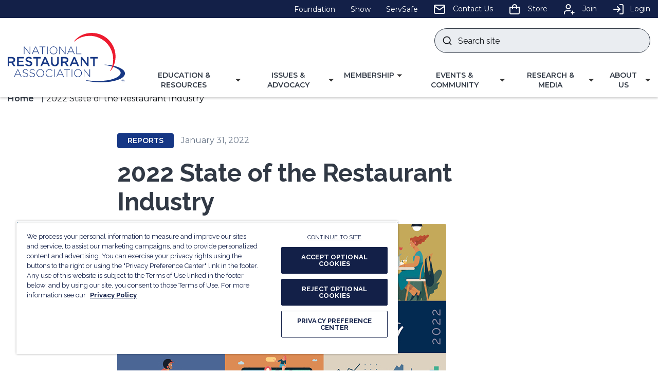

--- FILE ---
content_type: text/html; charset=utf-8
request_url: https://restaurant.org/state-of-the-industry
body_size: 13252
content:

<!DOCTYPE html>
<html lang="en">
<head id="head">
	<meta http-equiv="X-UA-Compatible" content="IE=edge" />
    <meta name="viewport" content="width=device-width, initial-scale=1" />
    <meta charset="UTF-8" />
    

<title>2022 State of the Restaurant Industry | National Restaurant Association</title>
<meta content="What&#x2019;s ahead for operators, consumers, and the restaurant industry this year?" name="description" />


    <meta property="og:type" content="website" />
    <meta property="og:title" content="2022 State of the Restaurant Industry">
    <meta property="og:description" content="What&#x2019;s ahead for operators, consumers, and the restaurant industry this year?" />
        <meta property="og:image" itemprop="image" content="/getmedia/4d88ea03-98e8-4b4f-9ef8-b1c4e0ff707d/image.jpeg">
    <meta property="og:site_name" content="NRA">
        <meta property="og:url" content="/state-of-the-industry/">
    <meta name="twitter:card" content="summary_large_image" />
    <meta name="twitter:site" content="KXtwitteraccount" />
    <meta name="twitter:title" content="2022 State of the Restaurant Industry" />
    <meta name="twitter:description" content="What&#x2019;s ahead for operators, consumers, and the restaurant industry this year?" />
        <meta name="twitter:image" content="/getmedia/4d88ea03-98e8-4b4f-9ef8-b1c4e0ff707d/image.jpeg" />
    <meta name="twitter:image:alt" content="KXtwitteraccount" />
    <link rel="canonical" href="https://restaurant.org/state-of-the-industry/" />


    <!-- Begin Favicons -->
	<link rel="apple-touch-icon" sizes="180x180" href="/assets/dist/images/favicons/apple-touch-icon.png">
	<link rel="icon" type="image/png" sizes="32x32" href="/assets/dist/images/favicons/favicon-32x32.png">
	<link rel="icon" type="image/png" sizes="16x16" href="/assets/dist/images/favicons/favicon-16x16.png">
	<link rel="manifest" href="/assets/dist/images/favicons/site.webmanifest.json">
	<link rel="mask-icon" href="/assets/dist/images/favicons/safari-pinned-tab.svg" color="#20307a">
	<link rel="shortcut icon" href="/assets/dist/images/favicons/favicon.ico">
	<meta name="msapplication-TileColor" content="#20307a">
	<meta name="msapplication-config" content="/assets/dist/images/favicons/browserconfig.xml">
	<meta name="theme-color" content="#ffffff">
	<!-- End Favicons -->
    <link href="/assets/dist/css/main.min.css?v=639053963306493011" rel="stylesheet" media="all" />
	<link rel="preconnect" href="https://fonts.gstatic.com">
	<link href="https://fonts.googleapis.com/css2?family=Montserrat:wght@400;600&family=Raleway:wght@400;700&display=swap" rel="stylesheet">
    
    

        

        
    <!--Google Tag Manager -->
    <script>
    (function (w, d, s, l, i) {
                w[l] = w[l] || []; w[l].push({
                    'gtm.start':
                        new Date().getTime(), event: 'gtm.js'
                }); var f = d.getElementsByTagName(s)[0],
                    j = d.createElement(s), dl = l != 'dataLayer' ? '&l=' + l : ''; j.async = true; j.src =
                        'https://www.googletagmanager.com/gtm.js?id=' + i + dl; f.parentNode.insertBefore(j, f);
            })(window, document, 'script', 'dataLayer', 'GTM-MW674M');
    </script>
    <!-- End Google Tag Manager -->

<script type="text/javascript" src="/kentico.resource/webanalytics/logger.js?Culture=en-US&amp;HttpStatus=200&amp;Value=0" async></script><script type="text/javascript" src="/kentico.resource/activities/kenticoactivitylogger/logger.js?pageIdentifier=7228" async></script>
    <link href="/_content/Kentico.Content.Web.Rcl/Content/Bundles/Public/systemPageComponents.min.css" rel="stylesheet" />

<script>var __uzdbm_1 = "33fc15cb-dc34-44d5-b800-9f43044780e8";var __uzdbm_2 = "NGQ2MjFhMTEtY2Vobi00ZDY1LWJmNDYtNzY4OGQxYThlMDJmJDE4LjIyNS43Mi43MA==";var __uzdbm_3 = "";var __uzdbm_4 = "false";var __uzdbm_5 = "";var __uzdbm_6 = "";var __uzdbm_7 = "";</script> <script>(function(w, d, e, u, c, g, a, b){ w["SSJSConnectorObj"] = {ss_cid : c, domain_info: "auto"}; a = d.createElement(e); a.async = true; a.src = u; b = d.getElementsByTagName(e)[0]; b.parentNode.insertBefore(a, b); })(window,document,"script","https://cdn.perfdrive.com/aperture/aperture.js","cehp","ssConf");</script></head>
<body>
    <div class="site-container">
        
        


<header id="site-header" class="site-header sticky-header sticky-header-desktop" role="banner">
        


        


    <a class="visually-hidden focusable" href="#site-main">Skip to Main Content</a>
    <div class="header-top">
        <ul class="header-top__list container">
                


    <!--nested linked list-->
    <li class="header-top__list-item">
            <a href="https://chooserestaurants.org/" target="_blank" class="header-top__link">
                    <span>Foundation</span>
            </a>
    </li>
    <!--nested linked list-->
    <li class="header-top__list-item">
            <a href="https://www.nationalrestaurantshow.com/" target="_blank" class="header-top__link">
                    <span>Show</span>
            </a>
    </li>
    <!--nested linked list-->
    <li class="header-top__list-item">
            <a href="https://www.servsafe.com/" target="_blank" class="header-top__link">
                    <span>ServSafe</span>
            </a>
    </li>
    <!--nested linked list-->
    <li class="header-top__list-item">
            <a href="/about-us/contact-us/" target="_self" class="header-top__link">
                    <svg class="header-top__icon" aria-hidden="true" focusable="false"><title></title><use xlink:href='/assets/dist/images/svg-legend.svg?v=20230507#icon-mail'></use></svg>
                    <span>Contact Us</span>
            </a>
    </li>
    <!--nested linked list-->
    <li class="header-top__list-item">
            <a href="https://shop.restaurant.org/find-products" target="_self" class="header-top__link">
                    <svg class="header-top__icon" aria-hidden="true" focusable="false"><title></title><use xlink:href='/assets/dist/images/svg-legend.svg?v=20230507#icon-cart'></use></svg>
                    <span>Store</span>
            </a>
    </li>
    <!--nested linked list-->
    <li class="header-top__list-item">
            <a href="/membership/member-benefits/" target="_self" class="header-top__link">
                    <svg class="header-top__icon" aria-hidden="true" focusable="false"><title></title><use xlink:href='/assets/dist/images/svg-legend.svg?v=20230507#icon-join'></use></svg>
                    <span>Join</span>
            </a>
    </li>

            


        <li class="header-top__list-item">
			<a class="header-top__link" href="https://myprofile.restaurant.org/idp/startSSO.ping?PartnerSpId=KenticoMembershipSP"><svg class="header-top__icon" aria-hidden="true" focusable="false"><title></title><use xlink:href='/assets/dist/images/svg-legend.svg?v=20230507#icon-login'></use></svg>Login</a>
		</li>

        </ul>
    </div>
    <div class="header-container container">
        <div class="header-row row">
            <div class="header-col col-xs-12">
                <div class="header-main-row">
                    <div class="header-logo header-main-row__left-half">
                        <a href="/" class="brand">
                            <svg class="header-logo__svg" aria-hidden="true" focusable="false"><title>National Restaurant Association</title><use xlink:href='/assets/dist/images/svg-legend.svg?v=20230507#icon-NRA-full-color-logo'></use></svg>
							<span class="visually-hidden">National Restaurant Association</span>
                        </a>
                    </div>
					<div class="header-main-row__right-half">
						<form action="/search/" class="header-search" id="header-search" method="get">
							<label for="searchtext" class="visually-hidden">Search site</label>
							<input class="header-search-input" type="text" placeholder="Search site" maxlength="100" id="searchtext" name="Keyword">
							<button class="header-search-submit" type="submit">
								<svg class="" aria-hidden="true" focusable="false"><title></title><use xlink:href='/assets/dist/images/svg-legend.svg?v=20230507#icon-search'></use></svg>
								<span class="visually-hidden">Submit search</span>
							</button>
						</form>
						<a href="https://myprofile.restaurant.org/idp/startSSO.ping?PartnerSpId=KenticoMembershipSP" class="header-login__mobile-btn">
							<svg class="" aria-hidden="true" focusable="false"><title></title><use xlink:href='/assets/dist/images/svg-legend.svg?v=20230507#icon-login'></use></svg>
                            <span class="sr-only">Login</span>
                        </a>
                        <button class="header-search-trigger" data-expander="header-search" data-expander-css>
                            <svg class="" aria-hidden="true" focusable="false"><title></title><use xlink:href='/assets/dist/images/svg-legend.svg?v=20230507#icon-search'></use></svg>
                            <span class="visually-hidden">Toggle search</span>
                        </button>
                        <button class="header-mobile-btn hamburger" data-expander="header-nav" data-expander-hold data-expander-overlay data-expander-css>
                            <span class="hamburger__box">
                                <span class="hamburger__inner">
                                    <span class="sr-only">Toggle menu</span>
                                </span>
                            </span>
                        </button>
                        <div id="header-nav" class="header-bottom">
                                

    <nav class="main-navigation" role="navigation" aria-label="Site Navigation">
        <ul>
                <li data-expander data-expander-css data-nav-type=mega>
                    <div class="main-nav-expanders">
                            <a href="/education-and-resources/" target="_self">
                                    <span>Education &amp; Resources</span>
                            </a>
                            <button type="button" data-expander-toggle class="main-nav-expanders__button"><span class="visually-hidden">Toggle Navigation for </span><span class="main-nav-expanders__button-text">Education &amp; Resources</span></button>
                    </div>
							<div class="main-navigation-mega" data-expander-target>
                                <div class="sub-heading">
                                        <a href="/education-and-resources/" target="_self">Education &amp; Resources</a>
                                </div>
						        <ul>
									

		<li class=nav-three-quarters-width data-expander data-expander-css>
            <div class="main-nav-expanders">
                    <a href="/education-and-resources/learning-center/" target="_self">
                            <span>Learning Center</span>
                    </a>
                    <button type="button" data-expander-toggle class="main-nav-expanders__button"><span class="visually-hidden">Toggle Navigation for </span><span class="main-nav-expanders__button-text">Learning Center</span></button>
            </div>
				<ul data-expander-target>
					

		<li  >
            <div class="main-nav-expanders">
                    <a href="/education-and-resources/resource-library/" target="_self">
                            <span>Resource Library</span>
                    </a>
            </div>
		</li>
		<li  data-expander data-expander-css>
            <div class="main-nav-expanders">
                    <a href="/education-and-resources/learning-center/business-operations/" target="_self">
                            <span>Business Operations</span>
                    </a>
                    <button type="button" data-expander-toggle class="main-nav-expanders__button"><span class="visually-hidden">Toggle Navigation for </span><span class="main-nav-expanders__button-text">Business Operations</span></button>
            </div>
				<ul data-expander-target>
					

		<li  >
            <div class="main-nav-expanders">
                    <a href="/education-and-resources/learning-center/business-operations/marketing-sales/" target="_self">
                            <span>Marketing &amp; Sales</span>
                    </a>
            </div>
		</li>
		<li  >
            <div class="main-nav-expanders">
                    <a href="/education-and-resources/learning-center/business-operations/tech-innovation/" target="_self">
                            <span>Tech and Innovations</span>
                    </a>
            </div>
		</li>
		<li  >
            <div class="main-nav-expanders">
                    <a href="/education-and-resources/learning-center/business-operations/sustainability/" target="_self">
                            <span>Sustainability</span>
                    </a>
            </div>
		</li>
		<li  >
            <div class="main-nav-expanders">
                    <a href="/education-and-resources/learning-center/business-operations/preparedness/" target="_self">
                            <span>Preparedness</span>
                    </a>
            </div>
		</li>

				</ul>
		</li>
		<li  data-expander data-expander-css>
            <div class="main-nav-expanders">
                    <a href="/education-and-resources/learning-center/workforce-engagement/" target="_self">
                            <span>Workforce Engagement</span>
                    </a>
                    <button type="button" data-expander-toggle class="main-nav-expanders__button"><span class="visually-hidden">Toggle Navigation for </span><span class="main-nav-expanders__button-text">Workforce Engagement</span></button>
            </div>
				<ul data-expander-target>
					

		<li  >
            <div class="main-nav-expanders">
                    <a href="/education-and-resources/learning-center/workforce-engagement/restaurant-and-hospitality-leadership-center/" target="_self">
                            <span>Restaurant &amp; Hospitality Center</span>
                    </a>
            </div>
		</li>
		<li  >
            <div class="main-nav-expanders">
                    <a href="/education-and-resources/learning-center/workforce-engagement/recruitment/" target="_self">
                            <span>Recruitment</span>
                    </a>
            </div>
		</li>
		<li  >
            <div class="main-nav-expanders">
                    <a href="/education-and-resources/learning-center/workforce-engagement/education-and-scholarships/" target="_self">
                            <span>Education &amp; Scholarships</span>
                    </a>
            </div>
		</li>
		<li  >
            <div class="main-nav-expanders">
                    <a href="/education-and-resources/learning-center/workforce-engagement/diversity/" target="_self">
                            <span>Diversity</span>
                    </a>
            </div>
		</li>

				</ul>
		</li>
		<li  data-expander data-expander-css>
            <div class="main-nav-expanders">
                    <a href="/education-and-resources/learning-center/food-nutrition/" target="_self">
                            <span>Food &amp; Nutrition</span>
                    </a>
                    <button type="button" data-expander-toggle class="main-nav-expanders__button"><span class="visually-hidden">Toggle Navigation for </span><span class="main-nav-expanders__button-text">Food &amp; Nutrition</span></button>
            </div>
				<ul data-expander-target>
					

		<li  >
            <div class="main-nav-expanders">
                    <a href="/education-and-resources/learning-center/food-nutrition/fda-food-traceability-rule/" target="_self">
                            <span>FDA&#x2019;s Food Traceability Rule</span>
                    </a>
            </div>
		</li>
		<li  >
            <div class="main-nav-expanders">
                    <a href="/education-and-resources/learning-center/food-nutrition/menu-labeling/" target="_self">
                            <span>Menu Labeling</span>
                    </a>
            </div>
		</li>
		<li  >
            <div class="main-nav-expanders">
                    <a href="/education-and-resources/learning-center/food-nutrition/kids-live-well/" target="_self">
                            <span>Kids LiveWell &#x2122;</span>
                    </a>
            </div>
		</li>
		<li  >
            <div class="main-nav-expanders">
                    <a href="/education-and-resources/learning-center/food-nutrition/food-and-beverage-trends/" target="_self">
                            <span>Food &amp; Beverage Trends</span>
                    </a>
            </div>
		</li>
		<li  >
            <div class="main-nav-expanders">
                    <a href="/education-and-resources/learning-center/food-nutrition/food-safety/" target="_self">
                            <span>Food Safety</span>
                    </a>
            </div>
		</li>

				</ul>
		</li>
		<li  >
            <div class="main-nav-expanders">
                    <a href="https://www.servsafe.com/" target="_blank">
                            <span>ServSafe Training</span>
                    </a>
            </div>
		</li>
		<li  >
            <div class="main-nav-expanders">
                    <a href="/education-and-resources/podcasts/" target="_self">
                            <span>Podcasts</span>
                    </a>
            </div>
		</li>
		<li  >
            <div class="main-nav-expanders">
                    <a href="/events-and-community/events-calendar/?page=1&amp;type=upcoming&amp;category=Webinars" target="_self">
                            <span>Webinars</span>
                    </a>
            </div>
		</li>
		<li class=nav-quarter-width >
            <div class="main-nav-expanders">
                    <a href="/research-and-media/newsletters/" target="_self">
                            <span>Newsletters</span>
                    </a>
            </div>
		</li>

				</ul>
		</li>
		<li class=nav-quarter-width data-expander data-expander-css>
            <div class="main-nav-expanders">
                    <a href="/education-and-resources/partner-center/" target="_self">
                            <span>Resources: Suppliers</span>
                    </a>
                    <button type="button" data-expander-toggle class="main-nav-expanders__button"><span class="visually-hidden">Toggle Navigation for </span><span class="main-nav-expanders__button-text">Resources: Suppliers</span></button>
            </div>
				<ul data-expander-target>
					

		<li  data-expander data-expander-css>
            <div class="main-nav-expanders">
                    <a href="/education-and-resources/partner-center/" target="_self">
                            <span>Preferred Partners</span>
                    </a>
                    <button type="button" data-expander-toggle class="main-nav-expanders__button"><span class="visually-hidden">Toggle Navigation for </span><span class="main-nav-expanders__button-text">Preferred Partners</span></button>
            </div>
				<ul data-expander-target>
					

		<li  >
            <div class="main-nav-expanders">
                    <a href="/education-and-resources/partner-center/industry-partner-center/heartland/" target="_self">
                            <span>Heartland</span>
                    </a>
            </div>
		</li>
		<li  >
            <div class="main-nav-expanders">
                    <a href="https://restauranthealthcare.org/healthiest-you-by-teladoc" target="_blank">
                            <span>HealthiestYou by Teladoc</span>
                    </a>
            </div>
		</li>
		<li  >
            <div class="main-nav-expanders">
                    <a href="https://restauranthealthcare.org/" target="_blank">
                            <span>UnitedHealthcare</span>
                    </a>
            </div>
		</li>

				</ul>
		</li>
		<li  >
            <div class="main-nav-expanders">
                    <a href="/education-and-resources/partner-center/industry-partner-center/" target="_self">
                            <span>Industry Supporter Directory</span>
                    </a>
            </div>
		</li>

				</ul>
		</li>

								</ul>
							</div>
                </li>
                <li data-expander data-expander-css data-nav-type=mega>
                    <div class="main-nav-expanders">
                            <a href="/issues-and-advocacy/" target="_self">
                                    <span>Issues &amp; Advocacy</span>
                            </a>
                            <button type="button" data-expander-toggle class="main-nav-expanders__button"><span class="visually-hidden">Toggle Navigation for </span><span class="main-nav-expanders__button-text">Issues &amp; Advocacy</span></button>
                    </div>
							<div class="main-navigation-mega" data-expander-target>
                                <div class="sub-heading">
                                        <a href="/issues-and-advocacy/" target="_self">Issues &amp; Advocacy</a>
                                </div>
						        <ul>
									

		<li class=nav-third-width data-expander data-expander-css>
            <div class="main-nav-expanders">
                    <a href="/issues-and-advocacy/policy-agenda/" target="_self">
                            <span>Policy Agenda</span>
                    </a>
                    <button type="button" data-expander-toggle class="main-nav-expanders__button"><span class="visually-hidden">Toggle Navigation for </span><span class="main-nav-expanders__button-text">Policy Agenda</span></button>
            </div>
				<ul data-expander-target>
					

		<li  >
            <div class="main-nav-expanders">
                    <a href="/issues-and-advocacy/policy-agenda/swipefees/" target="_self">
                            <span>Swipe Fees</span>
                    </a>
            </div>
		</li>
		<li  >
            <div class="main-nav-expanders">
                    <a href="/issues-and-advocacy/policy-agenda/tipping/" target="_self">
                            <span>Tip Wage</span>
                    </a>
            </div>
		</li>
		<li  >
            <div class="main-nav-expanders">
                    <a href="/issues-and-advocacy/policy-agenda/tax-relief/" target="_self">
                            <span>Tax Policy</span>
                    </a>
            </div>
		</li>
		<li  >
            <div class="main-nav-expanders">
                    <a href="/issues-and-advocacy/policy-agenda/workforce/" target="_self">
                            <span>Workforce</span>
                    </a>
            </div>
		</li>
		<li  >
            <div class="main-nav-expanders">
                    <a href="/issues-and-advocacy/policy-agenda/joint-employer/" target="_self">
                            <span>Joint Employer</span>
                    </a>
            </div>
		</li>
		<li  >
            <div class="main-nav-expanders">
                    <a href="/issues-and-advocacy/policy-agenda/natural-gas/" target="_self">
                            <span>Natural Gas</span>
                    </a>
            </div>
		</li>

				</ul>
		</li>
		<li class=nav-third-width data-expander data-expander-css>
            <div class="main-nav-expanders">
                    <a href="/issues-and-advocacy/get-involved/" target="_self">
                            <span>Get Involved</span>
                    </a>
                    <button type="button" data-expander-toggle class="main-nav-expanders__button"><span class="visually-hidden">Toggle Navigation for </span><span class="main-nav-expanders__button-text">Get Involved</span></button>
            </div>
				<ul data-expander-target>
					

		<li  >
            <div class="main-nav-expanders">
                    <a href="https://restaurantsact.com/" target="_blank">
                            <span>Take Action</span>
                    </a>
            </div>
		</li>
		<li  >
            <div class="main-nav-expanders">
                    <a href="https://na.eventscloud.com/website/91220/home/" target="_blank">
                            <span>Public Affairs Conference</span>
                    </a>
            </div>
		</li>
		<li  >
            <div class="main-nav-expanders">
                    <a href="/issues-and-advocacy/get-involved/restaurant-pac/" target="_self">
                            <span>Restaurant PAC</span>
                    </a>
            </div>
		</li>
		<li  >
            <div class="main-nav-expanders">
                    <a href="/issues-and-advocacy/get-involved/richard-e-marriott-golf-invitational/" target="_self">
                            <span>Richard E. Marriott Golf Invitational</span>
                    </a>
            </div>
		</li>
		<li  >
            <div class="main-nav-expanders">
                    <a href="/issues-and-advocacy/get-involved/restaurant-advocacy-fund/" target="_self">
                            <span>Restaurant Advocacy Fund</span>
                    </a>
            </div>
		</li>
		<li  >
            <div class="main-nav-expanders">
                    <a href="/issues-and-advocacy/get-involved/restaurant-roundtables/" target="_self">
                            <span>Restaurant Roundtables</span>
                    </a>
            </div>
		</li>

				</ul>
		</li>
		<li class=nav-third-width data-expander data-expander-css>
            <div class="main-nav-expanders">
                    <a href="https://restaurantlawcenter.org/" target="_blank">
                            <span>Restaurant Law Center</span>
                    </a>
                    <button type="button" data-expander-toggle class="main-nav-expanders__button"><span class="visually-hidden">Toggle Navigation for </span><span class="main-nav-expanders__button-text">Restaurant Law Center</span></button>
            </div>
				<ul data-expander-target>
					

		<li  >
            <div class="main-nav-expanders">
                    <a href="https://restaurantlawcenter.org/" target="_blank">
                            <span>Restaurant Law Center</span>
                    </a>
            </div>
		</li>
		<li  >
            <div class="main-nav-expanders">
                    <a href="https://www.restaurantlegalsummit.org/" target="_blank">
                            <span>Restaurant Legal Summit</span>
                    </a>
            </div>
		</li>

				</ul>
		</li>
		<li  >
            <div class="main-nav-expanders">
                    <a href="/issues-and-advocacy/tax-reform/" target="_self">
                            <span>Tax Reform Resources</span>
                    </a>
            </div>
		</li>
		<li  >
            <div class="main-nav-expanders">
                    <a href="https://restaurantsact.com/" target="_blank">
                            <span>State and Local Advocacy</span>
                    </a>
            </div>
		</li>

								</ul>
							</div>
                </li>
                <li data-expander data-expander-css >
                    <div class="main-nav-expanders">
                            <a href="/membership/" target="_self">
                                    <span>Membership</span>
                            </a>
                            <button type="button" data-expander-toggle class="main-nav-expanders__button"><span class="visually-hidden">Toggle Navigation for </span><span class="main-nav-expanders__button-text">Membership</span></button>
                    </div>
							<ul data-expander-target>
                                <li class="sub-heading">
                                        <a href="/membership/" target="_self">
                                            <span>Membership</span>
                                        </a>
                                </li>
                            	

		<li>
				<a href="/membership/join-us/" target="_self">
						<span>Become a Member</span>
				</a>
		</li>
		<li>
				<a href="/membership/member-categories/" target="_self">
						<span>Member Categories</span>
				</a>
		</li>
		<li>
				<a href="/membership/membership-faq/" target="_self">
						<span>Membership FAQ</span>
				</a>
		</li>
		<li>
				<a href="/about-us/our-partners/partnership-opportunities/" target="_self">
						<span>Partnership Opportunities</span>
				</a>
		</li>
		<li>
				<a href="/about-us/our-partners/state-restaurant-associations/" target="_self">
						<span>State Restaurant Associations</span>
				</a>
		</li>

							</ul>
                </li>
                <li data-expander data-expander-css data-nav-type=mega>
                    <div class="main-nav-expanders">
                            <a href="/events-and-community/" target="_self">
                                    <span>Events &amp; Community</span>
                            </a>
                            <button type="button" data-expander-toggle class="main-nav-expanders__button"><span class="visually-hidden">Toggle Navigation for </span><span class="main-nav-expanders__button-text">Events &amp; Community</span></button>
                    </div>
							<div class="main-navigation-mega" data-expander-target>
                                <div class="sub-heading">
                                        <a href="/events-and-community/" target="_self">Events &amp; Community</a>
                                </div>
						        <ul>
									

		<li class=nav-quarter-width data-expander data-expander-css>
            <div class="main-nav-expanders">
                    <a href="/events-and-community/expert-exchange-communities/" target="_self">
                            <span>Expert Exchange Communities</span>
                    </a>
                    <button type="button" data-expander-toggle class="main-nav-expanders__button"><span class="visually-hidden">Toggle Navigation for </span><span class="main-nav-expanders__button-text">Expert Exchange Communities</span></button>
            </div>
				<ul data-expander-target>
					

		<li  >
            <div class="main-nav-expanders">
                    <a href="/events-and-community/expert-exchange-communities/finance-tax-audit/" target="_self">
                            <span>Finance, Tax &amp; Audit</span>
                    </a>
            </div>
		</li>
		<li  >
            <div class="main-nav-expanders">
                    <a href="/events-and-community/expert-exchange-communities/food-safety-quality-assurance/" target="_self">
                            <span>Food Safety &amp; Quality Assurance</span>
                    </a>
            </div>
		</li>
		<li  >
            <div class="main-nav-expanders">
                    <a href="/events-and-community/expert-exchange-communities/hr-and-risk-safety/" target="_self">
                            <span>HR and Risk &amp; Safety</span>
                    </a>
            </div>
		</li>
		<li  >
            <div class="main-nav-expanders">
                    <a href="/events-and-community/expert-exchange-communities/information-technology/" target="_self">
                            <span>Information Technology</span>
                    </a>
            </div>
		</li>
		<li  >
            <div class="main-nav-expanders">
                    <a href="/events-and-community/expert-exchange-communities/marketing/" target="_self">
                            <span>Marketing</span>
                    </a>
            </div>
		</li>
		<li  >
            <div class="main-nav-expanders">
                    <a href="/events-and-community/expert-exchange-communities/nutrition/" target="_self">
                            <span>Nutrition</span>
                    </a>
            </div>
		</li>
		<li  >
            <div class="main-nav-expanders">
                    <a href="/events-and-community/expert-exchange-communities/supply-chain-expert-exchange/" target="_self">
                            <span>Supply Chain</span>
                    </a>
            </div>
		</li>
		<li  >
            <div class="main-nav-expanders">
                    <a href="/events-and-community/expert-exchange-communities/sustainability/" target="_self">
                            <span>Sustainability</span>
                    </a>
            </div>
		</li>

				</ul>
		</li>
		<li class=nav-quarter-width data-expander data-expander-css>
            <div class="main-nav-expanders">
                    <a href="/events-and-community/industry-councils/" target="_self">
                            <span>Industry Councils</span>
                    </a>
                    <button type="button" data-expander-toggle class="main-nav-expanders__button"><span class="visually-hidden">Toggle Navigation for </span><span class="main-nav-expanders__button-text">Industry Councils</span></button>
            </div>
				<ul data-expander-target>
					

		<li  >
            <div class="main-nav-expanders">
                    <a href="/events-and-community/industry-councils/fast-casual-industry-council/" target="_self">
                            <span>Fast Casual</span>
                    </a>
            </div>
		</li>

				</ul>
		</li>
		<li class=nav-quarter-width data-expander data-expander-css>
            <div class="main-nav-expanders">
                    <a href="/events-and-community/conferences/" target="_self">
                            <span>Conferences</span>
                    </a>
                    <button type="button" data-expander-toggle class="main-nav-expanders__button"><span class="visually-hidden">Toggle Navigation for </span><span class="main-nav-expanders__button-text">Conferences</span></button>
            </div>
				<ul data-expander-target>
					

		<li  >
            <div class="main-nav-expanders">
                    <a href="https://na.eventscloud.com/ereg/index.php?eventid=852363&amp;" target="_self">
                            <span>Marketing Executives Group (MEG)</span>
                    </a>
            </div>
		</li>
		<li  >
            <div class="main-nav-expanders">
                    <a href="https://www.nationalrestaurantshow.com/" target="_blank">
                            <span>National Restaurant Association Show</span>
                    </a>
            </div>
		</li>
		<li  >
            <div class="main-nav-expanders">
                    <a href="https://na.eventscloud.com/website/91220/home/" target="_blank">
                            <span>Public Affairs Conference</span>
                    </a>
            </div>
		</li>
		<li  >
            <div class="main-nav-expanders">
                    <a href="https://www.restaurantlegalsummit.org/" target="_blank">
                            <span>Restaurant Legal Summit</span>
                    </a>
            </div>
		</li>
		<li  >
            <div class="main-nav-expanders">
                    <a href="/events-and-community/expert-exchange-communities/supply-chain-expert-exchange/" target="_self">
                            <span>Supply Chain Spring Conference</span>
                    </a>
            </div>
		</li>
		<li  >
            <div class="main-nav-expanders">
                    <a href="https://na.eventscloud.com/website/67798/home/" target="_blank">
                            <span>The Table</span>
                    </a>
            </div>
		</li>

				</ul>
		</li>
		<li  data-expander data-expander-css>
            <div class="main-nav-expanders">
                    <a href="/events-and-community/events-calendar/" target="_self">
                            <span>Events Calendar</span>
                    </a>
                    <button type="button" data-expander-toggle class="main-nav-expanders__button"><span class="visually-hidden">Toggle Navigation for </span><span class="main-nav-expanders__button-text">Events Calendar</span></button>
            </div>
				<ul data-expander-target>
					

		<li  >
            <div class="main-nav-expanders">
                    <a href="/events-and-community/events-calendar/" target="_self">
                            <span>Calendar</span>
                    </a>
            </div>
		</li>

				</ul>
		</li>

								</ul>
							</div>
                </li>
                <li data-expander data-expander-css data-nav-type=mega>
                    <div class="main-nav-expanders">
                            <a href="/research-and-media/" target="_self">
                                    <span>Research &amp; Media</span>
                            </a>
                            <button type="button" data-expander-toggle class="main-nav-expanders__button"><span class="visually-hidden">Toggle Navigation for </span><span class="main-nav-expanders__button-text">Research &amp; Media</span></button>
                    </div>
							<div class="main-navigation-mega" data-expander-target>
                                <div class="sub-heading">
                                        <a href="/research-and-media/" target="_self">Research &amp; Media</a>
                                </div>
						        <ul>
									

		<li class=nav-half-width data-expander data-expander-css>
            <div class="main-nav-expanders">
                    <a href="/research-and-media/research/" target="_self">
                            <span>Research</span>
                    </a>
                    <button type="button" data-expander-toggle class="main-nav-expanders__button"><span class="visually-hidden">Toggle Navigation for </span><span class="main-nav-expanders__button-text">Research</span></button>
            </div>
				<ul data-expander-target>
					

		<li  >
            <div class="main-nav-expanders">
                    <a href="/research-and-media/research/inflation/" target="_self">
                            <span>Inflation Impact</span>
                    </a>
            </div>
		</li>
		<li  data-expander data-expander-css>
            <div class="main-nav-expanders">
                    <a href="/research-and-media/research/restaurant-economic-insights/" target="_self">
                            <span>Restaurant Economic Insights</span>
                    </a>
                    <button type="button" data-expander-toggle class="main-nav-expanders__button"><span class="visually-hidden">Toggle Navigation for </span><span class="main-nav-expanders__button-text">Restaurant Economic Insights</span></button>
            </div>
				<ul data-expander-target>
					

		<li  >
            <div class="main-nav-expanders">
                    <a href="/research-and-media/research/economists-notebook/restaurant-performance-index/" target="_self">
                            <span>Restaurant Performance Index</span>
                    </a>
            </div>
		</li>
		<li  >
            <div class="main-nav-expanders">
                    <a href="/research-and-media/research/economists-notebook/economic-indicators/" target="_self">
                            <span>Economic Indicators</span>
                    </a>
            </div>
		</li>
		<li  >
            <div class="main-nav-expanders">
                    <a href="/research-and-media/research/economists-notebook/analysis-commentary/" target="_self">
                            <span>Analysis &amp; Commentary Blog</span>
                    </a>
            </div>
		</li>

				</ul>
		</li>
		<li  data-expander data-expander-css>
            <div class="main-nav-expanders">
                    <a href="/research-and-media/research/industry-statistics/" target="_self">
                            <span>Industry Statistics</span>
                    </a>
                    <button type="button" data-expander-toggle class="main-nav-expanders__button"><span class="visually-hidden">Toggle Navigation for </span><span class="main-nav-expanders__button-text">Industry Statistics</span></button>
            </div>
				<ul data-expander-target>
					

		<li  >
            <div class="main-nav-expanders">
                    <a href="/research-and-media/research/industry-statistics/state-statistics/" target="_self">
                            <span>State Statistics</span>
                    </a>
            </div>
		</li>

				</ul>
		</li>
		<li  data-expander data-expander-css>
            <div class="main-nav-expanders">
                    <a href="/research-and-media/research/research-reports/" target="_self">
                            <span>Research Reports</span>
                    </a>
                    <button type="button" data-expander-toggle class="main-nav-expanders__button"><span class="visually-hidden">Toggle Navigation for </span><span class="main-nav-expanders__button-text">Research Reports</span></button>
            </div>
				<ul data-expander-target>
					

		<li  >
            <div class="main-nav-expanders">
                    <a href="/research-and-media/research/research-reports/state-of-the-industry/" target="_self">
                            <span>State of the Industry</span>
                    </a>
            </div>
		</li>
		<li  >
            <div class="main-nav-expanders">
                    <a href="/research-and-media/research/research-reports/whats-hot-food-beverage-trends/" target="_self">
                            <span>What&#x27;s Hot</span>
                    </a>
            </div>
		</li>
		<li  >
            <div class="main-nav-expanders">
                    <a href="/research-and-media/research/research-reports/" target="_self">
                            <span>All Research</span>
                    </a>
            </div>
		</li>

				</ul>
		</li>

				</ul>
		</li>
		<li class=nav-quarter-width data-expander data-expander-css>
            <div class="main-nav-expanders">
                    <a href="/research-and-media/media/" target="_self">
                            <span>Media</span>
                    </a>
                    <button type="button" data-expander-toggle class="main-nav-expanders__button"><span class="visually-hidden">Toggle Navigation for </span><span class="main-nav-expanders__button-text">Media</span></button>
            </div>
				<ul data-expander-target>
					

		<li  >
            <div class="main-nav-expanders">
                    <a href="/research-and-media/media/press-releases/" target="_self">
                            <span>Press Releases</span>
                    </a>
            </div>
		</li>
		<li  >
            <div class="main-nav-expanders">
                    <a href="/about-us/our-partners/partnership-opportunities/" target="_self">
                            <span>Partnership Opportunities</span>
                    </a>
            </div>
		</li>

				</ul>
		</li>

								</ul>
							</div>
                </li>
                <li data-expander data-expander-css data-nav-type=mega>
                    <div class="main-nav-expanders">
                            <a href="/about-us/" target="_self">
                                    <span>About Us</span>
                            </a>
                            <button type="button" data-expander-toggle class="main-nav-expanders__button"><span class="visually-hidden">Toggle Navigation for </span><span class="main-nav-expanders__button-text">About Us</span></button>
                    </div>
							<div class="main-navigation-mega" data-expander-target>
                                <div class="sub-heading">
                                        <a href="/about-us/" target="_self">About Us</a>
                                </div>
						        <ul>
									

		<li class=nav-third-width data-expander data-expander-css>
            <div class="main-nav-expanders">
                    <a href="/about-us/who-we-are/" target="_self">
                            <span>Who We Are</span>
                    </a>
                    <button type="button" data-expander-toggle class="main-nav-expanders__button"><span class="visually-hidden">Toggle Navigation for </span><span class="main-nav-expanders__button-text">Who We Are</span></button>
            </div>
				<ul data-expander-target>
					

		<li  >
            <div class="main-nav-expanders">
                    <a href="/about-us/who-we-are/our-history/" target="_self">
                            <span>Our History</span>
                    </a>
            </div>
		</li>
		<li  >
            <div class="main-nav-expanders">
                    <a href="/about-us/who-we-are/leadership/" target="_self">
                            <span>Leadership</span>
                    </a>
            </div>
		</li>
		<li  >
            <div class="main-nav-expanders">
                    <a href="/about-us/who-we-are/awards/" target="_self">
                            <span>Awards</span>
                    </a>
            </div>
		</li>
		<li  >
            <div class="main-nav-expanders">
                    <a href="/about-us/who-we-are/faqs/" target="_self">
                            <span>FAQ</span>
                    </a>
            </div>
		</li>
		<li class=nav-third-width >
            <div class="main-nav-expanders">
                    <a href="/about-us/careers/" target="_blank">
                            <span>Work for Us</span>
                    </a>
            </div>
		</li>
		<li class=nav-third-width >
            <div class="main-nav-expanders">
                    <a href="/about-us/contact-us/" target="_self">
                            <span>Contact Us</span>
                    </a>
            </div>
		</li>

				</ul>
		</li>
		<li class=nav-third-width data-expander data-expander-css>
            <div class="main-nav-expanders">
                    <a href="/about-us/what-we-do/" target="_self">
                            <span>What We Do</span>
                    </a>
                    <button type="button" data-expander-toggle class="main-nav-expanders__button"><span class="visually-hidden">Toggle Navigation for </span><span class="main-nav-expanders__button-text">What We Do</span></button>
            </div>
				<ul data-expander-target>
					

		<li  >
            <div class="main-nav-expanders">
                    <a href="/about-us/what-we-do/our-mission/" target="_self">
                            <span>Our Mission</span>
                    </a>
            </div>
		</li>
		<li  >
            <div class="main-nav-expanders">
                    <a href="/about-us/what-we-do/train-certify/" target="_self">
                            <span>Train &amp; Certify</span>
                    </a>
            </div>
		</li>
		<li  >
            <div class="main-nav-expanders">
                    <a href="/about-us/what-we-do/initiatives/" target="_self">
                            <span>Initiatives</span>
                    </a>
            </div>
		</li>
		<li  >
            <div class="main-nav-expanders">
                    <a href="/about-us/what-we-do/commitment-to-diversity,-equity-and-inclusion/" target="_self">
                            <span>Commitment to Diversity, Equity and Inclusion</span>
                    </a>
            </div>
		</li>
		<li  >
            <div class="main-nav-expanders">
                    <a href="/about-us/what-we-do/statement-condemning-sexual-harrassment/" target="_self">
                            <span>Statement Condemning Sexual Harassment</span>
                    </a>
            </div>
		</li>

				</ul>
		</li>
		<li class=nav-third-width data-expander data-expander-css>
            <div class="main-nav-expanders">
                    <a href="/about-us/our-partners/" target="_self">
                            <span>Our Partners</span>
                    </a>
                    <button type="button" data-expander-toggle class="main-nav-expanders__button"><span class="visually-hidden">Toggle Navigation for </span><span class="main-nav-expanders__button-text">Our Partners</span></button>
            </div>
				<ul data-expander-target>
					

		<li  >
            <div class="main-nav-expanders">
                    <a href="/about-us/our-partners/state-restaurant-associations/" target="_self">
                            <span>State Restaurant Associations</span>
                    </a>
            </div>
		</li>
		<li  >
            <div class="main-nav-expanders">
                    <a href="https://mfha.net/" target="_blank">
                            <span>Multicultural Foodservice &amp; Hospitality Alliance</span>
                    </a>
            </div>
		</li>
		<li  >
            <div class="main-nav-expanders">
                    <a href="/about-us/our-partners/partnership-opportunities/" target="_self">
                            <span>Partnership Opportunities</span>
                    </a>
            </div>
		</li>

				</ul>
		</li>

								</ul>
							</div>
                </li>
        </ul>
    </nav>

                                <ul class="header-top__list container">
                                    


    <!--nested linked list-->
    <li class="header-top__list-item">
            <a href="https://chooserestaurants.org/" target="_blank" class="header-top__link">
                    <span>Foundation</span>
            </a>
    </li>
    <!--nested linked list-->
    <li class="header-top__list-item">
            <a href="https://www.nationalrestaurantshow.com/" target="_blank" class="header-top__link">
                    <span>Show</span>
            </a>
    </li>
    <!--nested linked list-->
    <li class="header-top__list-item">
            <a href="https://www.servsafe.com/" target="_blank" class="header-top__link">
                    <span>ServSafe</span>
            </a>
    </li>
    <!--nested linked list-->
    <li class="header-top__list-item">
            <a href="/about-us/contact-us/" target="_self" class="header-top__link">
                    <svg class="header-top__icon" aria-hidden="true" focusable="false"><title></title><use xlink:href='/assets/dist/images/svg-legend.svg?v=20230507#icon-mail'></use></svg>
                    <span>Contact Us</span>
            </a>
    </li>
    <!--nested linked list-->
    <li class="header-top__list-item">
            <a href="https://shop.restaurant.org/find-products" target="_self" class="header-top__link">
                    <svg class="header-top__icon" aria-hidden="true" focusable="false"><title></title><use xlink:href='/assets/dist/images/svg-legend.svg?v=20230507#icon-cart'></use></svg>
                    <span>Store</span>
            </a>
    </li>
    <!--nested linked list-->
    <li class="header-top__list-item">
            <a href="/membership/member-benefits/" target="_self" class="header-top__link">
                    <svg class="header-top__icon" aria-hidden="true" focusable="false"><title></title><use xlink:href='/assets/dist/images/svg-legend.svg?v=20230507#icon-join'></use></svg>
                    <span>Join</span>
            </a>
    </li>

                                </ul>
                        </div>
                    </div>
                </div>
            </div>
        </div>
    </div>
    <script>
        function CloseAlert(alertID, days) {
            if (alertID != null) {
                var alertElement = document.getElementById(alertID);
                if (alertElement != null) {
                    $(alertElement).hide();
                    setCookie(alertID, 1, days);
                }
				$('#site-main').css('padding-top', $('header').height());
            }
        }
        function setCookie(name, value, days) {
            var expires = "";
            if (days) {
                var date = new Date();
                if (days == 0) {
                    date.setTime(2147483647 * 1000);
                }
                else {
                    date.setTime(date.getTime() + (days * 24 * 60 * 60 * 1000));
                }
                expires = "; expires=" + date.toUTCString();
            }
            document.cookie = name + "=" + (value || "") + expires + "; path=/";
        }
    </script>
</header>
        <main id="site-main" class="site-main" role="main">
            

<div class="container">
    

    <nav aria-label="Breadcrumb">
        <ul class="breadcrumbs">
            <li class="breadcrumbs__item">
                <a class="breadcrumbs__link" href="/">Home</a>
            </li>
            <li class="breadcrumbs__item">
                <span class="breadcrumbs__active">2022 State of the Restaurant Industry</span>
            </li>
        </ul>
    </nav>


</div>
<div class="container resource-detail blue">
    <div class="row">
        <div class='col-xs-12 col-md-8 col-md-offset-2 interior-content-wrapper'>
            <div class="resource-detail__top-line">
                <div class="resource-detail__category">Reports</div>
                <div class="resource-detail__date">January 31, 2022</div>
            </div>
            <h1 class="resource-detail__heading h1">2022 State of the Restaurant Industry</h1>
        </div>
    </div>
    <div class="row">
        <div class='col-xs-12 col-md-8 col-md-offset-2 interior-content-wrapper'>
            <img class="resource-detail__img" src="/NRA/media/Research/Reports/2022/SOI.jpg?ext=.jpg" alt="2022 State of the Restaurant Industry graphic" />
            <div class="interior-content">
                <h3>When can the restaurant industry expect to recover?&nbsp;</h3>
As the industry navigates its way through the worst pandemic in generations, restaurant operators face ever-changing conditions that challenge their businesses.&nbsp;<br />
<br />
The 2022 State of the Restaurant Industry report offers current data and identifies developing trends that are critical to the industry&rsquo;s success in the coming year.&nbsp;<br />
<br />
The report shows how the pandemic is reshaping the industry&rsquo;s sales, operations, workforce, menus and use of technology. It also details consumer preferences, and which trends are likely to stick.<br />
<br />
<strong>Key findings in this year&rsquo;s report:</strong>

<ul>
	<li>The foodservice industry is forecast to reach $898B in sales in 2022.</li>
	<li>The foodservice industry workforce is projected to grow by 400,000 jobs, for total industry employment of 14.9M by the end of 2022.</li>
	<li>More than half of restaurant operators said it would be a year or more before business conditions return to normal. Food, labor, and occupancy costs are expected to remain elevated, and continue to impact restaurant profit margins in 2022.</li>
	<li>96% of operators experienced supply delays or shortages of key food or beverage items in 2021 &ndash; and these challenges will likely continue in 2022.</li>
	<li>51% of adults say they aren&rsquo;t eating at restaurants as often as they would like, which is an increase of 6 percentage points from before the pandemic.&nbsp;</li>
</ul>
<br />
Despite it all, consumers&rsquo; pent-up demand for restaurant services remains high.<br />
<br />
<a class="contained-button-red" href="https://shop.restaurant.org/2022-State-of-the-Restaurant-Industry" target="_blank">Get the Report</a>
            </div>
        </div>
        <div id="column-jump" class='col-xs-12 col-md-8 col-md-offset-2 interior-content-wrapper'>

            
        </div>
    </div>
    <div class="row">
        <div class="container">
            


        </div>
    </div>


</div>


        </main>
        
        

<footer id="site-footer" class="site-footer" role="contentinfo">
	<div class="container">
		<div class="footer-nav__container footer-section">
			

	<div class="footer-nav__section-col" data-expander>
		<h2 class="flexed-mobile footer-nav__heading">
			<a href="/education-and-resources/" target="_self" class="footer-nav__hed">
					<span>Education &amp; Resources</span>
			</a>
			<button class="toggler footer-col__toggler" data-expander-toggle>
				<span class="sr-only">Toggle Sub Navigation for Education &amp; Resources</span>
				<svg class="footer-col__toggler-open" aria-hidden="true" focusable="false"><title>Open</title><use xlink:href='/assets/dist/images/svg-legend.svg?v=20230507#icon-open-plus'></use></svg>
				<svg class="footer-col__toggler-close" aria-hidden="true" focusable="false"><title>Open</title><use xlink:href='/assets/dist/images/svg-legend.svg?v=20230507#icon-close-minus'></use></svg>
			</button>
		</h2>


<ul class="footer-nav__links-col" data-expander-target>
        <li class="footer-nav__list-item">
            <a href="/education-and-resources/partner-center/" target="_self" class="footer-nav__link">
                    <span>Partner Center</span>
            </a>
        </li>
        <li class="footer-nav__list-item">
            <a href="/education-and-resources/learning-center/" target="_self" class="footer-nav__link">
                    <span>Learning Center</span>
            </a>
        </li>
        <li class="footer-nav__list-item">
            <a href="/education-and-resources/resource-library/" target="_self" class="footer-nav__link">
                    <span>Resource Library</span>
            </a>
        </li>
</ul>	</div>
	<div class="footer-nav__section-col" data-expander>
		<h2 class="flexed-mobile footer-nav__heading">
			<a href="/issues-and-advocacy/" target="_self" class="footer-nav__hed">
					<span>Issues &amp; Advocacy</span>
			</a>
			<button class="toggler footer-col__toggler" data-expander-toggle>
				<span class="sr-only">Toggle Sub Navigation for Issues &amp; Advocacy</span>
				<svg class="footer-col__toggler-open" aria-hidden="true" focusable="false"><title>Open</title><use xlink:href='/assets/dist/images/svg-legend.svg?v=20230507#icon-open-plus'></use></svg>
				<svg class="footer-col__toggler-close" aria-hidden="true" focusable="false"><title>Open</title><use xlink:href='/assets/dist/images/svg-legend.svg?v=20230507#icon-close-minus'></use></svg>
			</button>
		</h2>


<ul class="footer-nav__links-col" data-expander-target>
        <li class="footer-nav__list-item">
            <a href="/issues-and-advocacy/policy-agenda/" target="_self" class="footer-nav__link">
                    <span>Policy Agenda</span>
            </a>
        </li>
        <li class="footer-nav__list-item">
            <a href="/issues-and-advocacy/get-involved/" target="_self" class="footer-nav__link">
                    <span>Get Involved</span>
            </a>
        </li>
        <li class="footer-nav__list-item">
            <a href="https://restaurantlawcenter.org/" target="_blank" class="footer-nav__link">
                    <span>Legal Advocacy</span>
            </a>
        </li>
        <li class="footer-nav__list-item">
            <a href="https://restaurantsact.com/" target="_blank" class="footer-nav__link">
                    <span>State and Local Advocacy</span>
            </a>
        </li>
</ul>	</div>
	<div class="footer-nav__section-col" data-expander>
		<h2 class="flexed-mobile footer-nav__heading">
			<a href="/membership/" target="_self" class="footer-nav__hed">
					<span>Membership</span>
			</a>
			<button class="toggler footer-col__toggler" data-expander-toggle>
				<span class="sr-only">Toggle Sub Navigation for Membership</span>
				<svg class="footer-col__toggler-open" aria-hidden="true" focusable="false"><title>Open</title><use xlink:href='/assets/dist/images/svg-legend.svg?v=20230507#icon-open-plus'></use></svg>
				<svg class="footer-col__toggler-close" aria-hidden="true" focusable="false"><title>Open</title><use xlink:href='/assets/dist/images/svg-legend.svg?v=20230507#icon-close-minus'></use></svg>
			</button>
		</h2>


<ul class="footer-nav__links-col" data-expander-target>
        <li class="footer-nav__list-item">
            <a href="/membership/member-benefits/" target="_self" class="footer-nav__link">
                    <span>Member Benefits</span>
            </a>
        </li>
        <li class="footer-nav__list-item">
            <a href="/membership/join-us/" target="_self" class="footer-nav__link">
                    <span>Become a Member</span>
            </a>
        </li>
        <li class="footer-nav__list-item">
            <a href="/about-us/our-partners/state-restaurant-associations/" target="_self" class="footer-nav__link">
                    <span>State Restaurant Associations</span>
            </a>
        </li>
</ul>	</div>
	<div class="footer-nav__section-col" data-expander>
		<h2 class="flexed-mobile footer-nav__heading">
			<a href="/events-and-community/" target="_self" class="footer-nav__hed">
					<span>Events &amp; Community</span>
			</a>
			<button class="toggler footer-col__toggler" data-expander-toggle>
				<span class="sr-only">Toggle Sub Navigation for Events &amp; Community</span>
				<svg class="footer-col__toggler-open" aria-hidden="true" focusable="false"><title>Open</title><use xlink:href='/assets/dist/images/svg-legend.svg?v=20230507#icon-open-plus'></use></svg>
				<svg class="footer-col__toggler-close" aria-hidden="true" focusable="false"><title>Open</title><use xlink:href='/assets/dist/images/svg-legend.svg?v=20230507#icon-close-minus'></use></svg>
			</button>
		</h2>


<ul class="footer-nav__links-col" data-expander-target>
        <li class="footer-nav__list-item">
            <a href="/events-and-community/expert-exchange-communities/" target="_self" class="footer-nav__link">
                    <span>Expert Exchange Communities</span>
            </a>
        </li>
        <li class="footer-nav__list-item">
            <a href="/events-and-community/industry-councils/" target="_self" class="footer-nav__link">
                    <span>Industry Councils</span>
            </a>
        </li>
        <li class="footer-nav__list-item">
            <a href="/events-and-community/conferences/" target="_self" class="footer-nav__link">
                    <span>Conferences</span>
            </a>
        </li>
        <li class="footer-nav__list-item">
            <a href="/events-and-community/events-calendar/" target="_self" class="footer-nav__link">
                    <span>Events Calendar</span>
            </a>
        </li>
</ul>	</div>
	<div class="footer-nav__section-col" data-expander>
		<h2 class="flexed-mobile footer-nav__heading">
			<a href="/research-and-media/" target="_self" class="footer-nav__hed">
					<span>Research &amp; Media</span>
			</a>
			<button class="toggler footer-col__toggler" data-expander-toggle>
				<span class="sr-only">Toggle Sub Navigation for Research &amp; Media</span>
				<svg class="footer-col__toggler-open" aria-hidden="true" focusable="false"><title>Open</title><use xlink:href='/assets/dist/images/svg-legend.svg?v=20230507#icon-open-plus'></use></svg>
				<svg class="footer-col__toggler-close" aria-hidden="true" focusable="false"><title>Open</title><use xlink:href='/assets/dist/images/svg-legend.svg?v=20230507#icon-close-minus'></use></svg>
			</button>
		</h2>


<ul class="footer-nav__links-col" data-expander-target>
        <li class="footer-nav__list-item">
            <a href="/research-and-media/research/" target="_self" class="footer-nav__link">
                    <span>Research</span>
            </a>
        </li>
        <li class="footer-nav__list-item">
            <a href="/research-and-media/media/" target="_self" class="footer-nav__link">
                    <span>Media</span>
            </a>
        </li>
        <li class="footer-nav__list-item">
            <a href="/research-and-media/newsletters/" target="_self" class="footer-nav__link">
                    <span>Newsletters</span>
            </a>
        </li>
</ul>	</div>
	<div class="footer-nav__section-col" data-expander>
		<h2 class="flexed-mobile footer-nav__heading">
			<a href="/about-us/" target="_self" class="footer-nav__hed">
					<span>About Us</span>
			</a>
			<button class="toggler footer-col__toggler" data-expander-toggle>
				<span class="sr-only">Toggle Sub Navigation for About Us</span>
				<svg class="footer-col__toggler-open" aria-hidden="true" focusable="false"><title>Open</title><use xlink:href='/assets/dist/images/svg-legend.svg?v=20230507#icon-open-plus'></use></svg>
				<svg class="footer-col__toggler-close" aria-hidden="true" focusable="false"><title>Open</title><use xlink:href='/assets/dist/images/svg-legend.svg?v=20230507#icon-close-minus'></use></svg>
			</button>
		</h2>


<ul class="footer-nav__links-col" data-expander-target>
        <li class="footer-nav__list-item">
            <a href="/about-us/who-we-are/" target="_self" class="footer-nav__link">
                    <span>Who We Are</span>
            </a>
        </li>
        <li class="footer-nav__list-item">
            <a href="/about-us/what-we-do/" target="_self" class="footer-nav__link">
                    <span>What We Do</span>
            </a>
        </li>
        <li class="footer-nav__list-item">
            <a href="/about-us/our-partners/" target="_self" class="footer-nav__link">
                    <span>Our Partners</span>
            </a>
        </li>
        <li class="footer-nav__list-item">
            <a href="/about-us/careers/" target="_blank" class="footer-nav__link">
                    <span>Work For Us</span>
            </a>
        </li>
        <li class="footer-nav__list-item">
            <a href="/about-us/contact-us/" target="_self" class="footer-nav__link">
                    <span>Contact Us</span>
            </a>
        </li>
</ul>	</div>

		</div>
		<div class="footer-contact__container footer-section">
			<div class="footer-contact__location-block">
				<div class="footer-contact__heading">Contact us</div>
				<div class="footer-contact__address">
					2055 L St. NW, Suite 700, Washington, DC 20036<br />
<a href="tel:(202) 331-5900">(202) 331-5900</a>, <a href="tel:800-424-5156">(800) 424-5156</a>
				</div>
			</div>
			

<ul class="footer-contact__social-block">
        <li class="footer-contact__social-item">
            <a class="footer-contact__social-link" href="https://www.facebook.com/WeRRestaurants/" target="_blank">
                    <svg class="footer-contact__social-svg" aria-hidden="true" focusable="false"><title></title><use xlink:href='/assets/dist/images/svg-legend.svg?v=20230507#icon-facebook'></use></svg>
                    <span class="visually-hidden">Facebook</span>
            </a>
        </li>
        <li class="footer-contact__social-item">
            <a class="footer-contact__social-link" href="https://twitter.com/WeRRestaurants/" target="_blank">
                    <svg class="footer-contact__social-svg" aria-hidden="true" focusable="false"><title></title><use xlink:href='/assets/dist/images/svg-legend.svg?v=20230507#icon-twitter'></use></svg>
                    <span class="visually-hidden">Twitter</span>
            </a>
        </li>
        <li class="footer-contact__social-item">
            <a class="footer-contact__social-link" href="https://www.instagram.com/werrestaurants/" target="_blank">
                    <svg class="footer-contact__social-svg" aria-hidden="true" focusable="false"><title></title><use xlink:href='/assets/dist/images/svg-legend.svg?v=20230507#icon-instagram'></use></svg>
                    <span class="visually-hidden">Instagram</span>
            </a>
        </li>
        <li class="footer-contact__social-item">
            <a class="footer-contact__social-link" href="https://www.linkedin.com/company/22205" target="_blank">
                    <svg class="footer-contact__social-svg" aria-hidden="true" focusable="false"><title></title><use xlink:href='/assets/dist/images/svg-legend.svg?v=20230507#icon-linkedin'></use></svg>
                    <span class="visually-hidden">LinkedIn</span>
            </a>
        </li>
        <li class="footer-contact__social-item">
            <a class="footer-contact__social-link" href="https://www.youtube.com/@restaurantdotorg" target="_blank">
                    <svg class="footer-contact__social-svg" aria-hidden="true" focusable="false"><title></title><use xlink:href='/assets/dist/images/svg-legend.svg?v=20230507#icon-youtube'></use></svg>
                    <span class="visually-hidden">YouTube</span>
            </a>
        </li>
</ul>
		</div>
		<div class="footer-site-family__container footer-section">
			<div class="footer-site-family__heading">Our Family of Sites:</div>
			

<ul class="footer-site-family__link-list">
        <li class="footer-site-family__list-item">
                <a href="https://www.servsafe.com/" target="_blank" class="footer-site-family__link">
                        <svg class="footer-site-family__svg" aria-hidden="true" focusable="false"><title></title><use xlink:href='/assets/dist/images/svg-legend.svg?v=20230507#icon-logo-ServSafe'></use></svg>
                        <span class="visually-hidden">ServSafe</span>
                </a>
        </li>
        <li class="footer-site-family__list-item">
                <a href="https://chooserestaurants.org/" target="_blank" class="footer-site-family__link">
                        <svg class="footer-site-family__svg" aria-hidden="true" focusable="false"><title></title><use xlink:href='/assets/dist/images/svg-legend.svg?v=20230507#icon-logo-NRA-Foundation'></use></svg>
                        <span class="visually-hidden">Educational Foundation</span>
                </a>
        </li>
        <li class="footer-site-family__list-item">
                <a href="https://www.nationalrestaurantshow.com/" target="_blank" class="footer-site-family__link">
                        <svg class="footer-site-family__svg" aria-hidden="true" focusable="false"><title></title><use xlink:href='/assets/dist/images/svg-legend.svg?v=20230507#icon-logo-NRA-Show'></use></svg>
                        <span class="visually-hidden">National Restaurant Association Show 2023</span>
                </a>
        </li>
        <li class="footer-site-family__list-item">
                <a href="https://restaurantlawcenter.org/" target="_blank" class="footer-site-family__link">
                        <svg class="footer-site-family__svg" aria-hidden="true" focusable="false"><title></title><use xlink:href='/assets/dist/images/svg-legend.svg?v=20230507#icon-logo-NRA-LawCenter'></use></svg>
                        <span class="visually-hidden">Restaurant Law Center</span>
                </a>
        </li>
</ul>
		</div>
		<div class="footer-bottom__container footer-section">
			

<ul class="footer-bottom__links">
        <li class="footer-bottom__list-item">
                <a href="/terms-of-use/" target="_self" class="footer-bottom__link">
                        <span>Terms of Use</span>
                </a>
        </li>
        <li class="footer-bottom__list-item">
                <a href="/sitemap/" target="_self" class="footer-bottom__link">
                        <span>Sitemap </span>
                </a>
        </li>
        <li class="footer-bottom__list-item">
                <a href="/privacy-statement/" target="_self" class="footer-bottom__link">
                        <span>Privacy Policy</span>
                </a>
        </li>
        <li class="footer-bottom__list-item">
                <a href="https://privacyportal-cdn.onetrust.com/dsarwebform/2c302fb3-35ba-44a8-a3da-34dd3124a328/d7aca401-cea5-46c8-90e0-135a666e75d1.html" target="_blank" class="footer-bottom__link">
                        <span>Do Not Sell My Personal Information</span>
                </a>
        </li>
        <li class="footer-bottom__list-item">
                <a href="https://restaurant.org/#/" target="_self" class="footer-bottom__link">
                        <span>Privacy Preference Center</span>
                </a>
        </li>
        <li class="footer-bottom__list-item">
                <a href="/accessibility/" target="_self" class="footer-bottom__link">
                        <span>Accessibility</span>
                </a>
        </li>
</ul>
				<div class="footer-bottom__copyright">&copy; 2021 National Restaurant Association. All rights reserved.</div>
		</div>
	</div>
</footer>
        <div class="dac-row text-center">
            <form id="AccessIN_form" class="access-in-form" action="https://accessin.org/app/accessin/index.php/welcome2/index_AccessIN" target="_blank" method="post" rel="noopener noreferrer">
                <input type="hidden" id="AccessIN_url" name="ai_url" value="unset">
                <input type="hidden" id="AccessIN_dom" name="ai_dom" value="unset">
                <input type="hidden" id="AccessIN_screenWidth" name="ai_screenWidth" value="unset">
                <input type="hidden" id="AccessIN_screenHeight" name="ai_screenHeight" value="unset">
                <p>Report website accessibility issues</p>
                <input type="image" id="DACAAS" src="[data-uri]" width="40" alt="AccessIN">
                <span class="visually-hidden">(Opens in a new window)</span>
            </form>
        </div>
    </div>
    <script src="https://ajax.googleapis.com/ajax/libs/jquery/3.4.1/jquery.min.js"></script>
    <script src="/assets/dist/js/all.min.js?v=639053963306898851"></script>
    

        

        
    <!-- Google Tag Manager (noscript) -->
    <noscript>
        <iframe src="https://www.googletagmanager.com/ns.html?id=GTM-MW674M"
                height="0" width="0" style="display:none;visibility:hidden"></iframe>
    </noscript>
    <!-- End Google Tag Manager (noscript) -->

        
<script type="text/javascript">
 
(function() {
 
  var didInit = false;
 
  function initMunchkin() {
 
    if(didInit === false) {
 
      didInit = true;
 
      Munchkin.init('078-ZLA-461');
 
    }
 
  }
 
  var s = document.createElement('script');
 
  s.type = 'text/javascript';
 
  s.async = true;
 
  s.src = '//munchkin.marketo.net/munchkin.js';
 
  s.onreadystatechange = function() {
 
    if (this.readyState == 'complete' || this.readyState == 'loaded') {
 
      initMunchkin();
 
    }
 
  };
 
  s.onload = initMunchkin;
 
  document.getElementsByTagName('head')[0].appendChild(s);
 
})();
 
</script>

    <script src="/_content/Kentico.Content.Web.Rcl/Scripts/jquery-3.5.1.js"></script>
<script src="/_content/Kentico.Content.Web.Rcl/Scripts/jquery.unobtrusive-ajax.js"></script>
<script src="/_content/Kentico.Content.Web.Rcl/Content/Bundles/Public/systemFormComponents.min.js"></script>

    
    
</body>
</html>

--- FILE ---
content_type: application/javascript
request_url: https://restaurant.org/assets/dist/js/all.min.js?v=639053963306898851
body_size: 42562
content:
"use strict";var _typeof="function"==typeof Symbol&&"symbol"==typeof Symbol.iterator?function(t){return typeof t}:function(t){return t&&"function"==typeof Symbol&&t.constructor===Symbol&&t!==Symbol.prototype?"symbol":typeof t};!function(t,e){"function"==typeof define&&define.amd?define(["jquery"],function(n){return e(t,n)}):"object"===("undefined"==typeof exports?"undefined":_typeof(exports))&&"string"!=typeof exports.nodeName?module.exports=e(t,require("jquery")):e(t,jQuery)}("undefined"!=typeof window?window:void 0,function(t,e){var n=t.ClickMenu||{},i=function(t,e,n){var i;return function(){var a=this,o=arguments,s=function(){i=null,n||t.apply(a,o)},r=n&&!i;clearTimeout(i),i=setTimeout(s,e),r&&t.apply(a,o)}};Function.prototype.bind||(Function.prototype.bind=function(){var t=this,e=Array.prototype.slice.call(arguments),n=e.shift();return function(){return t.apply(n,e.concat(Array.prototype.slice.call(arguments)))}}),n=function(){function t(t,n){var i,a=this;a.defaults={menutype:"dropdown",animationSpeed:400,toggle:"toggle-menu",menu:"cm-menu",htmlClass:"cm-js-menu-active",expanderText:"expand / collapse",landings:!1,expanders:!1,singleClick:!0,isAutoClose:!0,isRTL:!1,slidingWrapClass:"cm-sliding-menu",slidingParent:".cm-menu"},i=e(t).data()||{},a.options=e.extend({},a.defaults,i,n),a.menu=t,a.$menu=e(t),a.$menuBar=a.$menu.find("."+a.options.menu),a.$menuToggle=a.$menu.find("."+a.options.toggle),a.$slidingParent=a.$menuBar.closest(a.options.slidingParent).length>0?a.$menuBar.closest(a.options.slidingParent):a.$menuBar,a.$html=e("html"),a.isActive=!1,a.isToggled=!1,a.leavingMenu=!1,a.currentFocus=0,a.initialLinks=[],a.currentLinks=[],a.keyHandler=e.proxy(a.keyHandler,a),a.findCurrentLinks=e.proxy(a.findCurrentLinks,a),a.resetMenus=e.proxy(a.resetMenus,a),a.cleanUpEvents=e.proxy(a.cleanUpEvents,a),a.destroy=e.proxy(a.destroy,a),a.showMenu=e.proxy(a.showMenu,a),a.hideMenu=e.proxy(a.hideMenu,a),a.menuToggle=e.proxy(a.menuToggle,a),a.subMenuToggle=e.proxy(a.subMenuToggle,a),a.menuHandler=e.proxy(a.menuHandler,a),a.menuToggleHandler=e.proxy(a.menuToggleHandler,a),a.$menuBar.length>0&&a.init()}return t}(),n.prototype.init=function(){var n=this;n.$menuToggle.on("touchend click",n.menuToggle),n.$menu.addClass("cm-js-enabled").attr({role:"navigation"}),n.$menuBar.attr("role","menubar");var a=1;if(e("[id^='cm-dropdown']").last().length>0){var o=0;e("[id^='cm-dropdown']").each(function(){var t=e(this).attr("id").split("dropdown")[1];o=t&&o<parseInt(t,10)?parseInt(t,10):o}),a=o+1}n.$menu.on("keydown",n.keyHandler),n.$menuBar.on("focusin",n.showMenu),n.$menu.find("."+n.options.menu+" a").each(function(){var o,s=e(this),r=s.closest("li");if(s.attr({role:"menuitem",tabindex:"-1"}),r.attr("role","presentation"),!r.data("type")&&r.parent().hasClass(n.options.menu)&&r.attr("data-type",n.options.menutype),s.siblings().not("a").length>0&&"openSubs"!==r.attr("data-option")){var l=s.siblings(),c="cm-dropdown"+a;n.options.expanders?(o=e("<a id='"+c+"' href='#' role='menuitem' aria-haspopup='true' class='has-sub' tabindex='-1'><span><span class='visually-hidden'>"+n.options.expanderText+" "+s.text()+"</span></span></a>"),s.wrap("<div class='expander-wrap'></div>").after(o),o.on("click",n.subMenuToggle)):(s.attr("id")?c=s.attr("id"):s.attr("id","cm-dropdown"+a),s.attr({"aria-haspopup":"true"}).addClass("has-sub").on("click",n.subMenuToggle));var d=l.height()>0;if(l.attr({role:"menu","aria-expanded":d,"aria-hidden":!d,"aria-labelledby":c}),n.options.landings&&!n.options.expanders){var u=e(l.is("ul")?"<li class='link-landing' role='presentation'>"+s.get(0).outerHTML+"</li>":"<div class='link-landing' role='presentation'>"+s.get(0).outerHTML+"</div>");u.children().removeAttr("aria-haspopup class id"),u.find("a").removeClass("has-sub"),l.prepend(u)}if(r.data("type")&&"sliding"===r.data("type")){var h=e("<div class='"+n.options.slidingWrapClass+" cm-js-inactive'></div>");l.wrap(h);var p=function(){var t,e=n.$slidingParent.innerWidth(),i=n.$slidingParent.offset().left-r.offset().left;t=r.children("."+n.options.slidingWrapClass),t.find("> ul > li > ul").innerWidth(e),t.innerWidth(e).css("left",i+"px")},f=i(p,300);e(t).load(function(){p(),e(t).resize(f)})}c==="cm-dropdown"+a&&a++}s.closest("[role]:not(a)").is("[data-type]")&&s.is(":visible")&&(n.initialLinks.push(s),n.options.expanders&&o&&n.initialLinks.push(o))}),n.currentLinks=n.initialLinks,n.currentLinks[n.currentFocus]&&n.currentLinks[n.currentFocus].attr("tabindex","0"),n.$menu.trigger("init",[n])},n.prototype.keyHandler=function(t){var e=this,n=t.keyCode;switch(e.$menu.hasClass("cm-js-inFocus")||9===n||e.$menu.addClass("cm-js-inFocus").attr("tabindex","-1"),n){case 9:e.$menu.removeClass("cm-js-inFocus");break;case 37:case 38:case 39:case 40:t.preventDefault();var i=e.currentLinks[e.currentFocus];if(i){var a,o,s,r,l=i.closest("[role]:not(a)").is("[data-type]");l?37===n?o=e.options.isRTL?"next":"prev":39===n?o=e.options.isRTL?"prev":"next":40!==n&&38!==n||(r=!0):38===n?o="prev":40===n?o="next":39===n?e.options.isRTL?s=!0:r=!0:37===n&&(e.options.isRTL?r=!0:s=!0),o&&("prev"===o?e.currentFocus=e.currentFocus-1>=0?e.currentFocus-1:e.currentLinks.length-1:e.currentFocus=e.currentFocus+1<e.currentLinks.length?e.currentFocus+1:0,a=e.currentLinks[e.currentFocus]),a?(i.attr("tabindex","-1"),e.currentLinks[e.currentFocus].attr("tabindex","0").focus()):s?e.$menu.find(".opened").last().find("[aria-haspopup]").first().trigger("click"):r&&!i.closest("li").hasClass("opened")&&e.currentLinks[e.currentFocus].hasClass("has-sub")&&e.currentLinks[e.currentFocus].trigger("click")}break;case 27:t.preventDefault(),e.$menu.find(".opened").last().find("[aria-haspopup]").first().trigger("click");break;case 32:t.preventDefault(),e.currentLinks[e.currentFocus].trigger("click")}},n.prototype.findCurrentLinks=function(t,n,i){var a=this;if(e.each(a.currentLinks,function(){var t=this;t.attr("tabindex","-1")}),a.currentLinks=[],a.currentFocus=0,t&&!t.data("type")){var o=0;t.closest("[role=menu]").find("a, input, select, textarea, button").filter(":visible").each(function(t,i){var s=e(i);s.closest("[role=menu]").height()>10&&s.closest("[role=menu]").width()>10&&(a.currentLinks.push(s),n&&n.attr("id")&&n.attr("id")===s.attr("id")&&(a.currentFocus=o),o++)})}else{var s=a.$menuBar.find("a, input, select, textarea, button").filter(":visible");s.each(function(t,n){var i=e(n);i.closest("[role]:not(a)").is("[data-type]")&&a.currentLinks.push(i)}),a.currentFocus=t?t.index():0}a.currentLinks[a.currentFocus]&&(a.currentLinks[a.currentFocus].attr("tabindex","0"),a.leavingMenu||i||a.currentLinks[a.currentFocus].focus())},n.prototype.resetMenus=function(t){var n=this;t.each(function(){var t=e(this),n=t.closest(".opened"),i=t.attr("id"),a=e("[aria-labelledby='"+i+"']");t.attr("tabindex","-1"),a.attr({"aria-hidden":!0,"aria-expanded":!1}),n.removeClass("opened animating animated")}),n.$menuBar.find("."+n.options.slidingWrapClass+":not(.cm-js-inactive)").addClass("cm-js-inactive")},n.prototype.cleanUpEvents=function(){var t=this;t.$menu.find("li a").off("click",t.subMenuToggle),t.$menu.off("keydown",t.keyHandler),t.$menuBar.off("focusin",t.showMenu),t.$html.off("touchend click focusin",t.menuHandler),t.$html.off("touchend click focusin",t.menuToggleHandler)},n.prototype.destroy=function(){var t=this;t.$menu.removeClass("cm-js-enabled cm-js-inFocus cm-js-active").removeAttr("tabindex"),t.$menuBar.removeAttr("role"),t.$menu.find("[role=presentation]").removeAttr("role").filter(".opened").removeClass("opened animating animated"),t.$menu.find("[role=menuitem]").removeAttr("tabindex aria-haspopup role").removeClass("has-sub"),t.$menu.find("[role=menu]").removeAttr("aria-expanded aria-hidden aria-labelledby role"),t.cleanUpEvents()},n.prototype.getClickMenu=function(){return this},n.prototype.showMenu=function(t){var e=this;e.$menuBar.height()<=10&&!e.$menu.hasClass("cm-js-active")&&!e.$menu.hasClass("cm-animate-out")&&(e.$menu.trigger("beforeMenuShow",[e]),e.isActive=!0,e.isToggled=!0,e.$menu.addClass("cm-js-active"),e.$menuToggle.addClass("active"),e.$html.addClass(e.options.htmlClass),e.findCurrentLinks(),e.$html.off("touchend click focusin",e.menuToggleHandler),setTimeout(function(){e.$menu.trigger("afterMenuShow",[e]),e.$html.addClass(e.options.htmlClass).on("touchend click focusin",e.menuToggleHandler)},e.options.animationSpeed))},n.prototype.hideMenu=function(t){var e=this;e.$menu.hasClass("cm-js-active")&&e.$html.hasClass(e.options.htmlClass)&&(e.$menu.trigger("beforeMenuHide",[e]),e.isActive=!1,e.isToggled=!1,e.$menu.removeClass("cm-js-active cm-js-inFocus"),e.$menuToggle.removeClass("active"),e.$html.removeClass(e.options.htmlClass).off("touchend click focusin",e.menuToggleHandler),e.$menu.addClass("cm-animate-out"),setTimeout(function(){e.$html.removeClass(e.options.htmlClass),e.$menu.removeClass("cm-animate-out").trigger("afterMenuHide",[e])},e.options.animationSpeed))},n.prototype.menuToggle=function(t){var e=this;t.preventDefault(),e.isActive?e.hideMenu():e.showMenu()},n.prototype.subMenuToggle=function(t,n){var i=this,a=e(t.currentTarget),o=a.closest("li"),s=a.closest("[data-type]"),r=s.data("type"),l=e("[aria-labelledby="+a.attr("id")+"]"),c={skipFocus:!1},d=e.extend({},c,n);if(i.$html.off("touchend click focusin",i.menuHandler),o.hasClass("opened")){if(i.$menu.trigger("beforeSubClose",[i,a,l]),i.options.singleClick){if(t.preventDefault(),"sliding"===r){var u="sliding"===o.data("type")?o.find("."+i.options.slidingWrapClass):o.parents("."+i.options.slidingWrapClass);u.length>0&&u.addClass("cm-js-inactive")}o.removeClass("opened animating animated"),i.$menu.find(".opened").length>0&&i.options.isAutoClose&&i.$html.on("touchend click focusin",i.menuHandler),l.attr({"aria-expanded":"false","aria-hidden":"true"}),l.find("[aria-expanded=true]").each(function(){var t=e(this);t.attr({"aria-expanded":"false","aria-hidden":"true"}).closest("[role=presentation]").removeClass("opened animating animated")}),setTimeout(function(){i.findCurrentLinks(o,a,d.skipFocus),i.$menu.trigger("afterSubClose",[i,a,l])},i.options.animationSpeed)}}else{if(t.preventDefault(),i.$menu.trigger("beforeSubOpen",[i,a,l]),o.addClass("opened animating").siblings().removeClass("opened animating animated").find(".opened").removeClass("opened animating animated"),o.siblings().find("."+i.options.slidingWrapClass).addClass("cm-js-inactive"),"sliding"===r){var u=o.parents("."+i.options.slidingWrapClass);u.length>0&&u.removeClass("cm-js-inactive")}l.attr({"aria-expanded":"true","aria-hidden":"false"}),setTimeout(function(){o.hasClass("animating")&&o.removeClass("animating").addClass("animated"),i.findCurrentLinks(l,l.find("a").first(),d.skipFocus),i.options.isAutoClose&&i.$html.on("touchend click focusin",i.menuHandler),i.$menu.trigger("afterSubOpen",[i,a,l])},i.options.animationSpeed)}},n.prototype.menuToggleHandler=function(t){var n=this;e.contains(n.menu,t.target)||n.$menu.is(e(t.target))||!n.isToggled||(n.isToggled=!1,n.$menuToggle.length>0?n.$menuToggle.trigger("click"):n.hideMenu(),n.$html.removeClass(n.options.htmlClass).off("touchend click focusin",n.menuToggleHandler))},n.prototype.menuHandler=function(t){var n=this;e.contains(n.menu,t.target)||n.$menu.is(e(t.target))||(n.leavingMenu=!0,n.resetMenus(n.$menu.find(".opened > .has-sub, .opened > .expander-wrap > .has-sub")),n.findCurrentLinks(),n.$html.off("touchend click focusin",n.menuHandler),setTimeout(function(){n.leavingMenu=!1},n.options.animationSpeed))},e.fn.clickMenu=function(){var t,e,i=this,a=arguments[0],o=Array.prototype.slice.call(arguments,1),s=i.length;for(t=0;t<s;t++)if("object"==("undefined"==typeof a?"undefined":_typeof(a))||"undefined"==typeof a?i[t].clickMenu=new n(i[t],a):e=i[t].clickMenu[a].apply(i[t].clickMenu,o),"undefined"!=typeof e)return e;return i}}),!function(t,e){"object"==("undefined"==typeof exports?"undefined":_typeof(exports))&&"undefined"!=typeof module?module.exports=e():"function"==typeof define&&define.amd?define(e):(t=t||self).A11YSlider=e()}(void 0,function(){function t(t,e){return t(e={exports:{}},e.exports),e.exports}function e(t,e){for(var n=0;n<e.length;n++){var i=e[n];i.enumerable=i.enumerable||!1,i.configurable=!0,"value"in i&&(i.writable=!0),Object.defineProperty(t,i.key,i)}}var n="undefined"!=typeof globalThis?globalThis:"undefined"!=typeof window?window:"undefined"!=typeof global?global:"undefined"!=typeof self?self:{},i="object",a=function(t){return t&&t.Math==Math&&t},o=a(("undefined"==typeof globalThis?"undefined":_typeof(globalThis))==i&&globalThis)||a(("undefined"==typeof window?"undefined":_typeof(window))==i&&window)||a(("undefined"==typeof self?"undefined":_typeof(self))==i&&self)||a(("undefined"==typeof n?"undefined":_typeof(n))==i&&n)||Function("return this")(),s=o,r={}.hasOwnProperty,l=function(t,e){return r.call(t,e)},c=function(t){try{return!!t()}catch(t){return!0}},d=!c(function(){return 7!=Object.defineProperty({},"a",{get:function(){return 7}}).a}),u=function(t){return"object"==("undefined"==typeof t?"undefined":_typeof(t))?null!==t:"function"==typeof t},h=o.document,p=u(h)&&u(h.createElement),f=function(t){return p?h.createElement(t):{}},m=!d&&!c(function(){return 7!=Object.defineProperty(f("div"),"a",{get:function(){return 7}}).a}),v=function(t){if(!u(t))throw TypeError(String(t)+" is not an object");return t},g=function(t,e){if(!u(t))return t;var n,i;if(e&&"function"==typeof(n=t.toString)&&!u(i=n.call(t)))return i;if("function"==typeof(n=t.valueOf)&&!u(i=n.call(t)))return i;if(!e&&"function"==typeof(n=t.toString)&&!u(i=n.call(t)))return i;throw TypeError("Can't convert object to primitive value")},y=Object.defineProperty,b={f:d?y:function(t,e,n){if(v(t),e=g(e,!0),v(n),m)try{return y(t,e,n)}catch(t){}if("get"in n||"set"in n)throw TypeError("Accessors not supported");return"value"in n&&(t[e]=n.value),t}},_=function(t,e){return{enumerable:!(1&t),configurable:!(2&t),writable:!(4&t),value:e}},w=d?function(t,e,n){return b.f(t,e,_(1,n))}:function(t,e,n){return t[e]=n,t},x=function(t,e){try{w(o,t,e)}catch(n){o[t]=e}return e},k=t(function(t){var e=o["__core-js_shared__"]||x("__core-js_shared__",{});(t.exports=function(t,n){return e[t]||(e[t]=void 0!==n?n:{})})("versions",[]).push({version:"3.2.1",mode:"global",copyright:"© 2019 Denis Pushkarev (zloirock.ru)"})}),C=0,S=Math.random(),T=function(t){return"Symbol("+String(void 0===t?"":t)+")_"+(++C+S).toString(36)},E=!!Object.getOwnPropertySymbols&&!c(function(){return!String(Symbol())}),j=o.Symbol,L=k("wks"),A=function(t){return L[t]||(L[t]=E&&j[t]||(E?j:T)("Symbol."+t))},P={f:A},B=b.f;!function(t){var e=s.Symbol||(s.Symbol={});l(e,t)||B(e,t,{value:P.f(t)})}("iterator");var M,O,N,$={}.propertyIsEnumerable,H=Object.getOwnPropertyDescriptor,I={f:H&&!$.call({1:2},1)?function(t){var e=H(this,t);return!!e&&e.enumerable}:$},D={}.toString,F="".split,R=c(function(){return!Object("z").propertyIsEnumerable(0)})?function(t){return"String"==function(t){return D.call(t).slice(8,-1)}(t)?F.call(t,""):Object(t)}:Object,q=function(t){if(null==t)throw TypeError("Can't call method on "+t);return t},W=function(t){return R(q(t))},z=Object.getOwnPropertyDescriptor,U={f:d?z:function(t,e){if(t=W(t),e=g(e,!0),m)try{return z(t,e)}catch(t){}if(l(t,e))return _(!I.f.call(t,e),t[e])}},K=k("native-function-to-string",Function.toString),V=o.WeakMap,Q="function"==typeof V&&/native code/.test(K.call(V)),G=k("keys"),Y=function(t){return G[t]||(G[t]=T(t))},X={},J=o.WeakMap;if(Q){var Z=new J,tt=Z.get,et=Z.has,nt=Z.set;M=function(t,e){return nt.call(Z,t,e),e},O=function(t){return tt.call(Z,t)||{}},N=function(t){return et.call(Z,t)}}else{var it=Y("state");X[it]=!0,M=function(t,e){return w(t,it,e),e},O=function(t){return l(t,it)?t[it]:{}},N=function(t){return l(t,it)}}var at={set:M,get:O,has:N,enforce:function(t){return N(t)?O(t):M(t,{})},getterFor:function(t){return function(e){var n;if(!u(e)||(n=O(e)).type!==t)throw TypeError("Incompatible receiver, "+t+" required");return n}}},ot=t(function(t){var e=at.get,n=at.enforce,i=String(K).split("toString");k("inspectSource",function(t){return K.call(t)}),(t.exports=function(t,e,a,s){var r=!!s&&!!s.unsafe,c=!!s&&!!s.enumerable,d=!!s&&!!s.noTargetGet;"function"==typeof a&&("string"!=typeof e||l(a,"name")||w(a,"name",e),n(a).source=i.join("string"==typeof e?e:"")),t!==o?(r?!d&&t[e]&&(c=!0):delete t[e],c?t[e]=a:w(t,e,a)):c?t[e]=a:x(e,a)})(Function.prototype,"toString",function(){return"function"==typeof this&&e(this).source||K.call(this)})}),st=function(t){return"function"==typeof t?t:void 0},rt=function(t,e){return arguments.length<2?st(s[t])||st(o[t]):s[t]&&s[t][e]||o[t]&&o[t][e]},lt=Math.ceil,ct=Math.floor,dt=function(t){return isNaN(t=+t)?0:(t>0?ct:lt)(t)},ut=Math.min,ht=Math.max,pt=Math.min,ft=function(t){return function(e,n,i){var a,o,s=W(e),r=(a=s.length)>0?ut(dt(a),9007199254740991):0,l=function(t,e){var n=dt(t);return n<0?ht(n+e,0):pt(n,e)}(i,r);if(t&&n!=n){for(;r>l;)if((o=s[l++])!=o)return!0}else for(;r>l;l++)if((t||l in s)&&s[l]===n)return t||l||0;return!t&&-1}},mt={includes:ft(!0),indexOf:ft(!1)}.indexOf,vt=function(t,e){var n,i=W(t),a=0,o=[];for(n in i)!l(X,n)&&l(i,n)&&o.push(n);for(;e.length>a;)l(i,n=e[a++])&&(~mt(o,n)||o.push(n));return o},gt=["constructor","hasOwnProperty","isPrototypeOf","propertyIsEnumerable","toLocaleString","toString","valueOf"],yt=gt.concat("length","prototype"),bt={f:Object.getOwnPropertyNames||function(t){return vt(t,yt)}},_t={f:Object.getOwnPropertySymbols},wt=rt("Reflect","ownKeys")||function(t){var e=bt.f(v(t)),n=_t.f;return n?e.concat(n(t)):e},xt=function(t,e){for(var n=wt(e),i=b.f,a=U.f,o=0;o<n.length;o++){var s=n[o];l(t,s)||i(t,s,a(e,s))}},kt=/#|\.prototype\./,Ct=function(t,e){var n=Tt[St(t)];return n==jt||n!=Et&&("function"==typeof e?c(e):!!e)},St=Ct.normalize=function(t){return String(t).replace(kt,".").toLowerCase()},Tt=Ct.data={},Et=Ct.NATIVE="N",jt=Ct.POLYFILL="P",Lt=Ct,At=U.f,Pt=function(t,e){var n,i,a,s,r,l=t.target,c=t.global,d=t.stat;if(n=c?o:d?o[l]||x(l,{}):(o[l]||{}).prototype)for(i in e){if(s=e[i],a=t.noTargetGet?(r=At(n,i))&&r.value:n[i],!Lt(c?i:l+(d?".":"#")+i,t.forced)&&void 0!==a){if(("undefined"==typeof s?"undefined":_typeof(s))==("undefined"==typeof a?"undefined":_typeof(a)))continue;xt(s,a)}(t.sham||a&&a.sham)&&w(s,"sham",!0),ot(n,i,s,t)}},Bt=Object.keys||function(t){return vt(t,gt)},Mt=function(t){return Object(q(t))},Ot=Object.assign,Nt=!Ot||c(function(){var t={},e={},n=Symbol();return t[n]=7,"abcdefghijklmnopqrst".split("").forEach(function(t){e[t]=t}),7!=Ot({},t)[n]||"abcdefghijklmnopqrst"!=Bt(Ot({},e)).join("")})?function(t,e){for(var n=Mt(t),i=arguments.length,a=1,o=_t.f,s=I.f;i>a;)for(var r,l=R(arguments[a++]),c=o?Bt(l).concat(o(l)):Bt(l),u=c.length,h=0;u>h;)r=c[h++],d&&!s.call(l,r)||(n[r]=l[r]);return n}:Ot;Pt({target:"Object",stat:!0,forced:Object.assign!==Nt},{assign:Nt});var $t,Ht,It,Dt=function(t){return function(e,n){var i,a,o=String(q(e)),s=dt(n),r=o.length;return s<0||s>=r?t?"":void 0:(i=o.charCodeAt(s))<55296||i>56319||s+1===r||(a=o.charCodeAt(s+1))<56320||a>57343?t?o.charAt(s):i:t?o.slice(s,s+2):a-56320+(i-55296<<10)+65536}},Ft={codeAt:Dt(!1),charAt:Dt(!0)},Rt=!c(function(){function t(){}return t.prototype.constructor=null,Object.getPrototypeOf(new t)!==t.prototype}),qt=Y("IE_PROTO"),Wt=Object.prototype,zt=Rt?Object.getPrototypeOf:function(t){return t=Mt(t),l(t,qt)?t[qt]:"function"==typeof t.constructor&&t instanceof t.constructor?t.constructor.prototype:t instanceof Object?Wt:null},Ut=A("iterator"),Kt=!1;[].keys&&("next"in(It=[].keys())?(Ht=zt(zt(It)))!==Object.prototype&&($t=Ht):Kt=!0),null==$t&&($t={}),l($t,Ut)||w($t,Ut,function(){return this});var Vt={IteratorPrototype:$t,BUGGY_SAFARI_ITERATORS:Kt},Qt=d?Object.defineProperties:function(t,e){v(t);for(var n,i=Bt(e),a=i.length,o=0;a>o;)b.f(t,n=i[o++],e[n]);return t},Gt=rt("document","documentElement"),Yt=Y("IE_PROTO"),Xt=function(){},Jt=function(){var t,e=f("iframe"),n=gt.length;for(e.style.display="none",Gt.appendChild(e),e.src=String("javascript:"),(t=e.contentWindow.document).open(),t.write("<script>document.F=Object</script>"),t.close(),Jt=t.F;n--;)delete Jt.prototype[gt[n]];return Jt()},Zt=Object.create||function(t,e){var n;return null!==t?(Xt.prototype=v(t),n=new Xt,Xt.prototype=null,n[Yt]=t):n=Jt(),void 0===e?n:Qt(n,e)};X[Yt]=!0;var te=b.f,ee=A("toStringTag"),ne=function(t,e,n){t&&!l(t=n?t:t.prototype,ee)&&te(t,ee,{configurable:!0,value:e})},ie=Vt.IteratorPrototype,ae=Object.setPrototypeOf||("__proto__"in{}?function(){var t,e=!1,n={};try{(t=Object.getOwnPropertyDescriptor(Object.prototype,"__proto__").set).call(n,[]),e=n instanceof Array}catch(t){}return function(n,i){return v(n),function(t){if(!u(t)&&null!==t)throw TypeError("Can't set "+String(t)+" as a prototype")}(i),e?t.call(n,i):n.__proto__=i,n}}():void 0),oe=Vt.IteratorPrototype,se=Vt.BUGGY_SAFARI_ITERATORS,re=A("iterator"),le=function(){return this},ce=function(t,e,n,i,a,o,s){!function(t,e,n){var i=e+" Iterator";t.prototype=Zt(ie,{next:_(1,n)}),ne(t,i,!1)}(n,e,i);var r,l,c,d=function(t){if(t===a&&m)return m;if(!se&&t in p)return p[t];switch(t){case"keys":case"values":case"entries":return function(){return new n(this,t)}}return function(){return new n(this)}},u=e+" Iterator",h=!1,p=t.prototype,f=p[re]||p["@@iterator"]||a&&p[a],m=!se&&f||d(a),v="Array"==e&&p.entries||f;if(v&&(r=zt(v.call(new t)),oe!==Object.prototype&&r.next&&(zt(r)!==oe&&(ae?ae(r,oe):"function"!=typeof r[re]&&w(r,re,le)),ne(r,u,!0))),"values"==a&&f&&"values"!==f.name&&(h=!0,m=function(){return f.call(this)}),p[re]!==m&&w(p,re,m),a)if(l={values:d("values"),keys:o?m:d("keys"),entries:d("entries")},s)for(c in l)!se&&!h&&c in p||ot(p,c,l[c]);else Pt({target:e,proto:!0,forced:se||h},l);return l},de=Ft.charAt,ue=at.set,he=at.getterFor("String Iterator");ce(String,"String",function(t){ue(this,{type:"String Iterator",string:String(t),index:0})},function(){var t,e=he(this),n=e.string,i=e.index;return i>=n.length?{value:void 0,done:!0}:(t=de(n,i),e.index+=t.length,{value:t,done:!1})});var pe={CSSRuleList:0,CSSStyleDeclaration:0,CSSValueList:0,ClientRectList:0,DOMRectList:0,DOMStringList:0,DOMTokenList:1,DataTransferItemList:0,FileList:0,HTMLAllCollection:0,HTMLCollection:0,HTMLFormElement:0,HTMLSelectElement:0,MediaList:0,MimeTypeArray:0,NamedNodeMap:0,NodeList:1,PaintRequestList:0,Plugin:0,PluginArray:0,SVGLengthList:0,SVGNumberList:0,SVGPathSegList:0,SVGPointList:0,SVGStringList:0,SVGTransformList:0,SourceBufferList:0,StyleSheetList:0,TextTrackCueList:0,TextTrackList:0,TouchList:0},fe=A("unscopables"),me=Array.prototype;null==me[fe]&&w(me,fe,Zt(null));var ve=function(t){me[fe][t]=!0},ge=at.set,ye=at.getterFor("Array Iterator"),be=ce(Array,"Array",function(t,e){ge(this,{type:"Array Iterator",target:W(t),index:0,kind:e})},function(){var t=ye(this),e=t.target,n=t.kind,i=t.index++;return!e||i>=e.length?(t.target=void 0,{value:void 0,done:!0}):"keys"==n?{value:i,done:!1}:"values"==n?{value:e[i],done:!1}:{value:[i,e[i]],done:!1}},"values");ve("keys"),ve("values"),ve("entries");var _e=A("iterator"),we=A("toStringTag"),xe=be.values;for(var ke in pe){var Ce=o[ke],Se=Ce&&Ce.prototype;if(Se){if(Se[_e]!==xe)try{w(Se,_e,xe)}catch(n){Se[_e]=xe}if(Se[we]||w(Se,we,ke),pe[ke])for(var Te in be)if(Se[Te]!==be[Te])try{w(Se,Te,be[Te])}catch(n){Se[Te]=be[Te]}}}var Ee,je,Le,Ae,Pe=function(t,e,n){var i;return void 0===e&&(e=50),void 0===n&&(n={isImmediate:!1}),function(){for(var a=[],o=0;o<arguments.length;o++)a[o]=arguments[o];var s=this,r=n.isImmediate&&void 0===i;void 0!==i&&clearTimeout(i),i=setTimeout(function(){i=void 0,n.isImmediate||t.apply(s,a)},e),r&&t.apply(s,a)}},Be=function(t){return(new DOMParser).parseFromString(t,"text/html").body.firstChild},Me=function(t){var e=t.charCode||t.keyCode,n=t.type;return"click"===n||"keydown"===n&&(32===e||13===e)&&(t.preventDefault(),!0)},Oe=function(t,e){var n=t instanceof HTMLElement?[t]:t,i=!0,a=!1,o=void 0;try{for(var s,r=n[Symbol.iterator]();!(i=(s=r.next()).done);i=!0){var l=s.value;l instanceof HTMLElement&&e&&e(l)}}catch(t){a=!0,o=t}finally{try{i||null==r["return"]||r["return"]()}finally{if(a)throw o}}};return function(t){t[t.Prev=0]="Prev",t[t.Next=1]="Next"}(Ee||(Ee={})),function(t){t[t.Enabled=0]="Enabled",t[t.Disabled=1]="Disabled"}(je||(je={})),function(t){t[t.Enable=0]="Enable",t[t.Disable=1]="Disable"}(Le||(Le={})),function(t){t[t.Yes=0]="Yes",t[t.No=0]="No"}(Ae||(Ae={})),function(){function t(e,n){var i=this;!function(t,e){if(!(t instanceof e))throw new TypeError("Cannot call a class as a function")}(this,t),this.slider=e,this.slides=e.children,this.sliderContainer=Be('<div class="a11y-slider-container"></div>'),this._activeClass="a11y-slider-active",this._visibleClass="a11y-slider-visible",this._dotsClass="a11y-slider-dots",this._sliderClass="a11y-slider",this._focusable="a, area, input, select, textarea, button, iframe, object, embed, *[tabindex], *[contenteditable]",this._autoplayTimer=Ae.No,this._autoplayBtn=Be('<button type="button" class="a11y-slider-autoplay">Toggle slider autoplay</button>'),this._pauseOnMouseLeave=!1,this.dots=null,this.activeSlide=this.slides[0],this.visibleSlides=[],this.sliderEnabled=je.Disabled,this._hasCustomBtns=!!(n&&n.prevBtn||n&&n.nextBtn),this.options={container:!0,navBtns:!0,prevBtn:n&&n.prevBtn||Be('<button type="button" class="a11y-slider-prev">Previous slide</button>'),nextBtn:n&&n.nextBtn||Be('<button type="button" class="a11y-slider-next">Next slide</button>'),dots:!0,adaptiveHeight:!1,skipBtn:!0,slidesToShow:!1,autoplay:!1,autoplaySpeed:4e3,autoplayHoverPause:!0},Object.assign(this.options,n),this._handlePrev=this._handlePrev.bind(this),this._handleNext=this._handleNext.bind(this),this._handleAutoplay=this._handleAutoplay.bind(this),this._handleAutoplayHover=this._handleAutoplayHover.bind(this),this._checkShouldEnableDebounced=Pe(this._checkShouldEnable.bind(this),250),this._updateHeightDebounced=Pe(this._updateHeight.bind(this),250),this._generateDotsDebounced=Pe(this._generateDots.bind(this),250),this._updateScrollPosition=Pe(function(){return i.scrollToSlide(i.activeSlide)},250),this._handleScroll=Pe(this._handleScroll.bind(this),150),this._init()}var n,i,a;return n=t,(i=[{key:"_init",value:function(){this._checkShouldEnable(),window.addEventListener("resize",this._checkShouldEnableDebounced),this._dispatchEvent("init",{a11ySlider:this})}},{key:"_checkShouldEnable",value:function(){var t=this,e=!0;this.slides.length<=1&&(e=!1),this._getActiveAndVisible(function(n){n.length===t.slides.length&&(e=!1)}),this.slides.length===this.options.slidesToShow&&(e=!1),e&&this.sliderEnabled===je.Disabled?this._enableSlider():e||this.sliderEnabled!==je.Enabled||this._disableSlider(),!e&&this._hasCustomBtns&&(Oe(this.options.prevBtn,function(t){t.classList.add("a11y-slider-hide")}),Oe(this.options.nextBtn,function(t){t.classList.add("a11y-slider-hide")}))}},{key:"_enableSlider",value:function(){var t=this;this.sliderEnabled=je.Enabled,this.options.container&&(this.slider.insertAdjacentElement("beforebegin",this.sliderContainer),this.sliderContainer.insertAdjacentElement("afterbegin",this.slider)),this.options.skipBtn&&this._addSkipBtn(),this.options.navBtns&&!this._hasCustomBtns&&(this.options.prevBtn instanceof HTMLElement&&this.slider.insertAdjacentElement("beforebegin",this.options.prevBtn),this.options.nextBtn instanceof HTMLElement&&this.slider.insertAdjacentElement("beforebegin",this.options.nextBtn)),Oe(this.options.prevBtn,function(e){e.addEventListener("click",t._handlePrev,{passive:!0}),e.addEventListener("keypress",t._handlePrev,{passive:!0}),t._hasCustomBtns&&e.classList.remove("a11y-slider-hide")}),Oe(this.options.nextBtn,function(e){e.addEventListener("click",t._handleNext,{passive:!0}),e.addEventListener("keypress",t._handleNext,{passive:!0}),t._hasCustomBtns&&e.classList.remove("a11y-slider-hide")}),this.options.dots&&this._generateDots(),this.slider.addEventListener("scroll",this._handleScroll,!1),this._setCSS(),!0===this.options.adaptiveHeight&&(this._updateHeight(this.activeSlide),window.addEventListener("resize",this._updateHeightDebounced.bind(this))),this.options.autoplay&&this._enableAutoplay(),window.addEventListener("resize",this._updateScrollPosition)}},{key:"_disableSlider",value:function(){var t=this;this.sliderEnabled=je.Disabled,document.body.contains(this.sliderContainer)&&(this.sliderContainer.insertAdjacentElement("beforebegin",this.slider),this.sliderContainer.parentNode&&this.sliderContainer.parentNode.removeChild(this.sliderContainer)),this._removeSkipBtn(),Oe(this.options.prevBtn,function(e){e.removeEventListener("click",t._handlePrev),e.removeEventListener("keypress",t._handlePrev),t._hasCustomBtns?e.classList.add("a11y-slider-hide"):e.parentNode&&e.parentNode.removeChild(e)}),Oe(this.options.nextBtn,function(e){e.removeEventListener("click",t._handleNext),e.removeEventListener("keypress",t._handleNext),t._hasCustomBtns?e.classList.add("a11y-slider-hide"):e.parentNode&&e.parentNode.removeChild(e)}),this._removeDots(),this.slider.removeEventListener("scroll",this._handleScroll,!1),this._removeCSS(),window.removeEventListener("resize",this._updateHeightDebounced),this._updateHeight(!1),this.options.autoplay&&this._disableAutoplay(),window.removeEventListener("resize",this._updateScrollPosition)}},{key:"_setCSS",value:function(){this._updateItemsCSS(),this._getActiveAndVisible(),this.slider.classList.add(this._sliderClass);var t=!0,e=!1,n=void 0;try{for(var i,a=this.slides[Symbol.iterator]();!(t=(i=a.next()).done);t=!0){var o=i.value;o.classList.remove(this._activeClass),o.classList.remove(this._visibleClass)}}catch(t){e=!0,n=t}finally{try{t||null==a["return"]||a["return"]()}finally{if(e)throw n}}this.activeSlide.classList.add(this._activeClass);var s=!0,r=!1,l=void 0;try{for(var c,d=this.visibleSlides[Symbol.iterator]();!(s=(c=d.next()).done);s=!0)c.value.classList.add(this._visibleClass)}catch(t){r=!0,l=t}finally{try{s||null==d["return"]||d["return"]()}finally{if(r)throw l}}this._updateDots(this.activeSlide),this._addFocusable()}},{key:"_removeCSS",value:function(){this._removeItemsCSS(),this.slider.classList.remove(this._sliderClass);var t=!0,e=!1,n=void 0;try{for(var i,a=this.slides[Symbol.iterator]();!(t=(i=a.next()).done);t=!0){var o=i.value;o.classList.remove(this._activeClass),o.classList.remove(this._visibleClass)}}catch(t){e=!0,n=t}finally{try{t||null==a["return"]||a["return"]()}finally{if(e)throw n}}this._removeFocusable()}},{key:"_updateItemsCSS",value:function(){if("number"==typeof(u=this.options.slidesToShow)&&isFinite(u)&&Math.floor(u)===u){var t=100/this.options.slidesToShow;this.slider.style.display="flex";var e=!0,n=!1,i=void 0;try{for(var a,o=this.slides[Symbol.iterator]();!(e=(a=o.next()).done);e=!0)a.value.style.width="".concat(t,"%")}catch(t){n=!0,i=t}finally{try{e||null==o["return"]||o["return"]()}finally{if(n)throw i}}}else{this.slider.style.removeProperty("display");var s=!0,r=!1,l=void 0;try{for(var c,d=this.slides[Symbol.iterator]();!(s=(c=d.next()).done);s=!0)c.value.style.removeProperty("width")}catch(t){r=!0,l=t}finally{try{s||null==d["return"]||d["return"]()}finally{if(r)throw l}}}var u}},{key:"_removeItemsCSS",value:function(){this.slider.style.removeProperty("display");var t=!0,e=!1,n=void 0;try{for(var i,a=this.slides[Symbol.iterator]();!(t=(i=a.next()).done);t=!0)i.value.style.removeProperty("width")}catch(t){e=!0,n=t}finally{try{t||null==a["return"]||a["return"]()}finally{if(e)throw n}}}},{key:"_addFocusable",value:function(){this._removeFocusable();var t=!0,e=!1,n=void 0;try{for(var i,a=this.slides[Symbol.iterator]();!(t=(i=a.next()).done);t=!0){var o=i.value,s=o.querySelectorAll(this._focusable);o.classList.contains(this._visibleClass)||(o.setAttribute("tabindex","-1"),o.setAttribute("aria-hidden","true"));var r=!0,l=!1,c=void 0;try{for(var d,u=s[Symbol.iterator]();!(r=(d=u.next()).done);r=!0){var h=d.value;o.classList.contains(this._visibleClass)||h.setAttribute("tabindex","-1")}}catch(t){l=!0,c=t}finally{try{r||null==u["return"]||u["return"]()}finally{if(l)throw c}}}}catch(t){e=!0,
n=t}finally{try{t||null==a["return"]||a["return"]()}finally{if(e)throw n}}}},{key:"_removeFocusable",value:function(){var t=!0,e=!1,n=void 0;try{for(var i,a=this.slides[Symbol.iterator]();!(t=(i=a.next()).done);t=!0){var o=i.value,s=o.querySelectorAll(this._focusable);o.removeAttribute("tabindex"),o.removeAttribute("aria-hidden");var r=!0,l=!1,c=void 0;try{for(var d,u=s[Symbol.iterator]();!(r=(d=u.next()).done);r=!0)d.value.removeAttribute("tabindex")}catch(t){l=!0,c=t}finally{try{r||null==u["return"]||u["return"]()}finally{if(l)throw c}}}}catch(t){e=!0,n=t}finally{try{t||null==a["return"]||a["return"]()}finally{if(e)throw n}}}},{key:"_addSkipBtn",value:function(){var t=Be('<button class="a11y-slider-sr-only" type="button" tabindex="0">Click to skip slider carousel</button>'),e=Be('<div class="a11y-slider-sr-only" tabindex="-1">End of slider carousel</div>'),n=function(t){!0===Me(t)&&e.focus()};t.addEventListener("click",n,{passive:!0}),t.addEventListener("keypress",n,{passive:!0}),this.slider.insertAdjacentElement("beforebegin",t),this.slider.insertAdjacentElement("afterend",e)}},{key:"_removeSkipBtn",value:function(){var t=document.querySelectorAll("a11y-slider-sr-only"),e=!0,n=!1,i=void 0;try{for(var a,o=t[Symbol.iterator]();!(e=(a=o.next()).done);e=!0){var s=a.value;s instanceof HTMLElement&&s.parentNode&&s.parentNode.removeChild(s)}}catch(t){n=!0,i=t}finally{try{e||null==o["return"]||o["return"]()}finally{if(n)throw i}}}},{key:"_generateDots",value:function(){var t=this;this._removeDots(),this.dots=Be('<ul class="'.concat(this._dotsClass,'"></ul>'));for(var e=function(e){var n=Be("<li></li>"),i=Be('<button type="button"></button>');i.textContent="Move slider to item #".concat(e+1);var a=function(n){!0===Me(n)&&(t.scrollToSlide(t.slides[e]),t._toggleAutoplay(Le.Disable))};i.addEventListener("click",a,{passive:!0}),i.addEventListener("keypress",a,{passive:!0}),n.insertAdjacentElement("beforeend",i),t.dots.insertAdjacentElement("beforeend",n)},n=0;n<this._getDotCount();n++)e(n);this._updateDots(this.activeSlide),this.slider.insertAdjacentElement("afterend",this.dots),window.addEventListener("resize",this._generateDotsDebounced)}},{key:"_getDotCount",value:function(){return this.slides.length-(this.options.slidesToShow||this.visibleSlides.length)+1}},{key:"_removeDots",value:function(){this.dots instanceof HTMLElement&&this.dots.parentNode&&this.dots.parentNode.removeChild(this.dots),window.removeEventListener("resize",this._generateDotsDebounced)}},{key:"_updateDots",value:function(t){if(this.dots instanceof HTMLElement){var e=Array.prototype.indexOf.call(t.parentNode&&t.parentNode.children,t);e>this.dots.children.length&&(e=this.dots.children.length-1);var n=!0,i=!1,a=void 0;try{for(var o,s=this.dots.children[Symbol.iterator]();!(n=(o=s.next()).done);n=!0)o.value.querySelector("button").classList.remove("active")}catch(t){i=!0,a=t}finally{try{n||null==s["return"]||s["return"]()}finally{if(i)throw a}}this.dots.children[e].querySelector("button").classList.add("active")}}},{key:"_enableAutoplay",value:function(){this._autoplayBtn.addEventListener("click",this._handleAutoplay,{passive:!0}),this._autoplayBtn.addEventListener("keypress",this._handleAutoplay,{passive:!0}),this.options.autoplayHoverPause&&(this.slider.addEventListener("mouseenter",this._handleAutoplayHover,{passive:!0}),this.slider.addEventListener("mouseleave",this._handleAutoplayHover,{passive:!0})),this.slider.insertAdjacentElement("beforebegin",this._autoplayBtn),this._toggleAutoplay(Le.Enable)}},{key:"_disableAutoplay",value:function(){this._toggleAutoplay(Le.Disable),this._autoplayBtn.removeEventListener("click",this._handleAutoplay),this._autoplayBtn.removeEventListener("keypress",this._handleAutoplay),this.slider.removeEventListener("mouseenter",this._handleAutoplayHover),this.slider.removeEventListener("mouseleave",this._handleAutoplayHover),this._autoplayBtn.parentNode&&this._autoplayBtn.parentNode.removeChild(this._autoplayBtn)}},{key:"_toggleAutoplay",value:function(t){var e=this;t===Le.Enable?(e._autoplayTimer=window.setInterval(function(){e._goPrevOrNext(Ee.Next)},e.options.autoplaySpeed),e._autoplayBtn.setAttribute("data-autoplaying","true"),e._autoplayBtn.innerHTML="Pause Carousel"):t===Le.Disable&&(window.clearInterval(e._autoplayTimer),e._autoplayTimer=Ae.No,e._autoplayBtn.setAttribute("data-autoplaying","false"),e._autoplayBtn.innerHTML="Play Carousel")}},{key:"_goPrevOrNext",value:function(t){var e=this;this._getActiveAndVisible(function(n,i){var a=e.slider.firstElementChild,o=e.slider.lastElementChild,s=n[0],r=n[n.length-1];t===Ee.Next?r===o?e.scrollToSlide(a):e.scrollToSlide(i&&i.nextElementSibling):t===Ee.Prev&&(s===a?e.scrollToSlide(o):e.scrollToSlide(i&&i.previousElementSibling))})}},{key:"scrollToSlide",value:function(t){var e=!!HTMLElement.prototype.scrollTo;this._dispatchEvent("beforeChange",{currentSlide:this.activeSlide,nextSlide:t,a11ySlider:this}),!0===this.options.adaptiveHeight&&this._updateHeight(t),e?this.slider.scroll({left:t.offsetLeft,behavior:"smooth"}):this.slider.scrollLeft=t.offsetLeft,this._updateDots(t)}},{key:"updateOptions",value:function(t){Object.assign(this.options,t),this._disableSlider(),this._checkShouldEnable()}},{key:"_updateHeight",value:function(t){if(t instanceof HTMLElement){var e=t.offsetHeight;this.slider.style.height="".concat(e,"px")}else this.slider.style.height=""}},{key:"refreshHeight",value:function(){this._updateHeight(this.activeSlide)}},{key:"_getActiveAndVisible",value:function(t){var e=[],n=!0,i=!1,a=void 0;try{for(var o,s=this.slides[Symbol.iterator]();!(n=(o=s.next()).done);n=!0){var r=o.value,l=this.slider.clientWidth,c=this.slider.scrollLeft,d=r.offsetLeft;d>=c&&d<c+l&&e.push(r)}}catch(t){i=!0,a=t}finally{try{n||null==s["return"]||s["return"]()}finally{if(i)throw a}}this.visibleSlides=e,this.activeSlide=e[0],t&&t(this.visibleSlides,this.activeSlide)}},{key:"_handlePrev",value:function(t){!0===Me(t)&&(this._goPrevOrNext(Ee.Prev),this._toggleAutoplay(Le.Disable))}},{key:"_handleNext",value:function(t){!0===Me(t)&&(this._goPrevOrNext(Ee.Next),this._toggleAutoplay(Le.Disable))}},{key:"_handleAutoplay",value:function(t){!0===Me(t)&&(this._autoplayTimer===Ae.No?this._toggleAutoplay(Le.Enable):this._toggleAutoplay(Le.Disable))}},{key:"_handleAutoplayHover",value:function(t){"mouseenter"===t.type?this._autoplayTimer!==Ae.No&&(this._toggleAutoplay(Le.Disable),this._pauseOnMouseLeave=!0):"mouseleave"===t.type&&this._pauseOnMouseLeave&&this._autoplayTimer===Ae.No&&(this._toggleAutoplay(Le.Enable),this._pauseOnMouseLeave=!1)}},{key:"_handleScroll",value:function(){this._setCSS(),this._dispatchEvent("afterChange",{currentSlide:this.activeSlide,a11ySlider:this})}},{key:"_dispatchEvent",value:function(t,e){var n=function(t,e){var n=document.createEvent("CustomEvent");return e=e||{bubbles:!1,cancelable:!1,detail:void 0},n.initCustomEvent(t,e.bubbles,e.cancelable,e.detail),n}(t,{detail:e});this.slider.dispatchEvent(n)}},{key:"destroy",value:function(){this._disableSlider(),window.removeEventListener("resize",this._checkShouldEnableDebounced),this._dispatchEvent("destroy",{a11ySlider:this})}}])&&e(n.prototype,i),a&&e(n,a),t}()}),function(t,e,n){function i(n,i,a){var o=e.createElement(n);return i&&(o.id=Z+i),a&&(o.style.cssText=a),t(o)}function a(){return n.innerHeight?n.innerHeight:t(n).height()}function o(e,n){n!==Object(n)&&(n={}),this.cache={},this.el=e,this.value=function(e){var i;return void 0===this.cache[e]&&(i=t(this.el).attr("data-cbox-"+e),void 0!==i?this.cache[e]=i:void 0!==n[e]?this.cache[e]=n[e]:void 0!==X[e]&&(this.cache[e]=X[e])),this.cache[e]},this.get=function(e){var n=this.value(e);return t.isFunction(n)?n.call(this.el,this):n}}function s(t){var e=T.length,n=(W+t)%e;return n<0?e+n:n}function r(t,e){return Math.round((/%/.test(t)?("x"===e?E.width():a())/100:1)*parseInt(t,10))}function l(t,e){return t.get("photo")||t.get("photoRegex").test(e)}function c(t,e){return t.get("retinaUrl")&&n.devicePixelRatio>1?e.replace(t.get("photoRegex"),t.get("retinaSuffix")):e}function d(t){"contains"in b[0]&&!b[0].contains(t.target)&&t.target!==y[0]&&(t.stopPropagation(),b.focus())}function u(t){u.str!==t&&(b.add(y).removeClass(u.str).addClass(t),u.str=t)}function h(e){W=0,e&&e!==!1&&"nofollow"!==e?(T=t("."+tt).filter(function(){var n=t.data(this,J),i=new o(this,n);return i.get("rel")===e}),W=T.index(I.el),W===-1&&(T=T.add(I.el),W=T.length-1)):T=t(I.el)}function p(n){t(e).trigger(n),rt.triggerHandler(n)}function f(n){var a;if(!V){if(a=t(n).data(J),I=new o(n,a),h(I.get("rel")),!U){U=K=!0,u(I.get("className")),b.css({visibility:"hidden",display:"block",opacity:""}),j=i(lt,"LoadedContent","width:0; height:0; overflow:hidden; visibility:hidden"),w.css({width:"",height:""}).append(j),D=x.height()+S.height()+w.outerHeight(!0)-w.height(),F=k.width()+C.width()+w.outerWidth(!0)-w.width(),R=j.outerHeight(!0),q=j.outerWidth(!0);var s=r(I.get("initialWidth"),"x"),l=r(I.get("initialHeight"),"y"),c=I.get("maxWidth"),f=I.get("maxHeight");I.w=Math.max((c!==!1?Math.min(s,r(c,"x")):s)-q-F,0),I.h=Math.max((f!==!1?Math.min(l,r(f,"y")):l)-R-D,0),j.css({width:"",height:I.h}),G.position(),p(et),I.get("onOpen"),H.add(P).hide(),b.focus(),I.get("trapFocus")&&e.addEventListener&&(e.addEventListener("focus",d,!0),rt.one(ot,function(){e.removeEventListener("focus",d,!0)})),I.get("returnFocus")&&rt.one(ot,function(){t(I.el).focus()})}var m=parseFloat(I.get("opacity"));y.css({opacity:m===m?m:"",cursor:I.get("overlayClose")?"pointer":"",visibility:"visible"}).show(),I.get("closeButton")?$.html(I.get("close")).appendTo(w):$.appendTo("<div/>"),g()}}function m(){b||(Y=!1,E=t(n),b=i(lt).attr({id:J,"class":t.support.opacity===!1?Z+"IE":"",role:"dialog",tabindex:"-1"}).hide(),y=i(lt,"Overlay").hide(),A=t([i(lt,"LoadingOverlay")[0],i(lt,"LoadingGraphic")[0]]),_=i(lt,"Wrapper"),w=i(lt,"Content").append(P=i(lt,"Title"),B=i(lt,"Current"),N=t('<button type="button"/>').attr({id:Z+"Previous"}),O=t('<button type="button"/>').attr({id:Z+"Next"}),M=t('<button type="button"/>').attr({id:Z+"Slideshow"}),A),$=t('<button type="button"/>').attr({id:Z+"Close"}),_.append(i(lt).append(i(lt,"TopLeft"),x=i(lt,"TopCenter"),i(lt,"TopRight")),i(lt,!1,"clear:left").append(k=i(lt,"MiddleLeft"),w,C=i(lt,"MiddleRight")),i(lt,!1,"clear:left").append(i(lt,"BottomLeft"),S=i(lt,"BottomCenter"),i(lt,"BottomRight"))).find("div div").css({"float":"left"}),L=i(lt,!1,"position:absolute; width:9999px; visibility:hidden; display:none; max-width:none;"),H=O.add(N).add(B).add(M)),e.body&&!b.parent().length&&t(e.body).append(y,b.append(_,L))}function v(){function n(t){t.which>1||t.shiftKey||t.altKey||t.metaKey||t.ctrlKey||(t.preventDefault(),f(this))}return!!b&&(Y||(Y=!0,O.click(function(){G.next()}),N.click(function(){G.prev()}),$.click(function(){G.close()}),y.click(function(){I.get("overlayClose")&&G.close()}),t(e).bind("keydown."+Z,function(t){var e=t.keyCode;U&&I.get("escKey")&&27===e&&(t.preventDefault(),G.close()),U&&I.get("arrowKey")&&T[1]&&!t.altKey&&(37===e?(t.preventDefault(),N.click()):39===e&&(t.preventDefault(),O.click()))}),t.isFunction(t.fn.on)?t(e).on("click."+Z,"."+tt,n):t("."+tt).live("click."+Z,n)),!0)}function g(){var e,a,o,s=G.prep,d=++ct;if(K=!0,z=!1,p(st),p(nt),I.get("onLoad"),I.h=I.get("height")?r(I.get("height"),"y")-R-D:I.get("innerHeight")&&r(I.get("innerHeight"),"y"),I.w=I.get("width")?r(I.get("width"),"x")-q-F:I.get("innerWidth")&&r(I.get("innerWidth"),"x"),I.mw=I.w,I.mh=I.h,I.get("maxWidth")&&(I.mw=r(I.get("maxWidth"),"x")-q-F,I.mw=I.w&&I.w<I.mw?I.w:I.mw),I.get("maxHeight")&&(I.mh=r(I.get("maxHeight"),"y")-R-D,I.mh=I.h&&I.h<I.mh?I.h:I.mh),e=I.get("href"),Q=setTimeout(function(){A.show()},100),I.get("inline")){var u=t(e).eq(0);o=t("<div>").hide().insertBefore(u),rt.one(st,function(){o.replaceWith(u)}),s(u)}else I.get("iframe")?s(" "):I.get("html")?s(I.get("html")):l(I,e)?(e=c(I,e),z=I.get("createImg"),t(z).addClass(Z+"Photo").bind("error."+Z,function(){s(i(lt,"Error").html(I.get("imgError")))}).one("load",function(){d===ct&&setTimeout(function(){var e;I.get("retinaImage")&&n.devicePixelRatio>1&&(z.height=z.height/n.devicePixelRatio,z.width=z.width/n.devicePixelRatio),I.get("scalePhotos")&&(a=function(){z.height-=z.height*e,z.width-=z.width*e},I.mw&&z.width>I.mw&&(e=(z.width-I.mw)/z.width,a()),I.mh&&z.height>I.mh&&(e=(z.height-I.mh)/z.height,a())),I.h&&(z.style.marginTop=Math.max(I.mh-z.height,0)/2+"px"),T[1]&&(I.get("loop")||T[W+1])&&(z.style.cursor="pointer",t(z).bind("click."+Z,function(){G.next()})),z.style.width=z.width+"px",z.style.height=z.height+"px",s(z)},1)}),z.src=e):e&&L.load(e,I.get("data"),function(e,n){d===ct&&s("error"===n?i(lt,"Error").html(I.get("xhrError")):t(this).contents())})}var y,b,_,w,x,k,C,S,T,E,j,L,A,P,B,M,O,N,$,H,I,D,F,R,q,W,z,U,K,V,Q,G,Y,X={html:!1,photo:!1,iframe:!1,inline:!1,transition:"elastic",speed:300,fadeOut:300,width:!1,initialWidth:"600",innerWidth:!1,maxWidth:!1,height:!1,initialHeight:"450",innerHeight:!1,maxHeight:!1,scalePhotos:!0,scrolling:!0,opacity:.9,preloading:!0,className:!1,overlayClose:!0,escKey:!0,arrowKey:!0,top:!1,bottom:!1,left:!1,right:!1,fixed:!1,data:void 0,closeButton:!0,fastIframe:!0,open:!1,reposition:!0,loop:!0,slideshow:!1,slideshowAuto:!0,slideshowSpeed:2500,slideshowStart:"start slideshow",slideshowStop:"stop slideshow",photoRegex:/\.(gif|png|jp(e|g|eg)|bmp|ico|webp|jxr|svg)((#|\?).*)?$/i,retinaImage:!1,retinaUrl:!1,retinaSuffix:"@2x.$1",current:"image {current} of {total}",previous:"previous",next:"next",close:"close",xhrError:"This content failed to load.",imgError:"This image failed to load.",returnFocus:!0,trapFocus:!0,onOpen:!1,onLoad:!1,onComplete:!1,onCleanup:!1,onClosed:!1,rel:function(){return this.rel},href:function(){return t(this).attr("href")},title:function(){return this.title},createImg:function(){var e=new Image,n=t(this).data("cbox-img-attrs");return"object"===("undefined"==typeof n?"undefined":_typeof(n))&&t.each(n,function(t,n){e[t]=n}),e},createIframe:function(){var n=e.createElement("iframe"),i=t(this).data("cbox-iframe-attrs");return"object"===("undefined"==typeof i?"undefined":_typeof(i))&&t.each(i,function(t,e){n[t]=e}),"frameBorder"in n&&(n.frameBorder=0),"allowTransparency"in n&&(n.allowTransparency="true"),n.name=(new Date).getTime(),n.allowFullscreen=!0,n}},J="colorbox",Z="cbox",tt=Z+"Element",et=Z+"_open",nt=Z+"_load",it=Z+"_complete",at=Z+"_cleanup",ot=Z+"_closed",st=Z+"_purge",rt=t("<a/>"),lt="div",ct=0,dt={},ut=function(){function t(){clearTimeout(s)}function e(){(I.get("loop")||T[W+1])&&(t(),s=setTimeout(G.next,I.get("slideshowSpeed")))}function n(){M.html(I.get("slideshowStop")).unbind(l).one(l,i),rt.bind(it,e).bind(nt,t),b.removeClass(r+"off").addClass(r+"on")}function i(){t(),rt.unbind(it,e).unbind(nt,t),M.html(I.get("slideshowStart")).unbind(l).one(l,function(){G.next(),n()}),b.removeClass(r+"on").addClass(r+"off")}function a(){o=!1,M.hide(),t(),rt.unbind(it,e).unbind(nt,t),b.removeClass(r+"off "+r+"on")}var o,s,r=Z+"Slideshow_",l="click."+Z;return function(){o?I.get("slideshow")||(rt.unbind(at,a),a()):I.get("slideshow")&&T[1]&&(o=!0,rt.one(at,a),I.get("slideshowAuto")?n():i(),M.show())}}();t[J]||(t(m),G=t.fn[J]=t[J]=function(e,n){var i,a=this;return e=e||{},t.isFunction(a)&&(a=t("<a/>"),e.open=!0),a[0]?(m(),v()&&(n&&(e.onComplete=n),a.each(function(){var n=t.data(this,J)||{};t.data(this,J,t.extend(n,e))}).addClass(tt),i=new o(a[0],e),i.get("open")&&f(a[0])),a):a},G.position=function(e,n){function i(){x[0].style.width=S[0].style.width=w[0].style.width=parseInt(b[0].style.width,10)-F+"px",w[0].style.height=k[0].style.height=C[0].style.height=parseInt(b[0].style.height,10)-D+"px"}var o,s,l,c=0,d=0,u=b.offset();if(E.unbind("resize."+Z),b.css({top:-9e4,left:-9e4}),s=E.scrollTop(),l=E.scrollLeft(),I.get("fixed")?(u.top-=s,u.left-=l,b.css({position:"fixed"})):(c=s,d=l,b.css({position:"absolute"})),d+=I.get("right")!==!1?Math.max(E.width()-I.w-q-F-r(I.get("right"),"x"),0):I.get("left")!==!1?r(I.get("left"),"x"):Math.round(Math.max(E.width()-I.w-q-F,0)/2),c+=I.get("bottom")!==!1?Math.max(a()-I.h-R-D-r(I.get("bottom"),"y"),0):I.get("top")!==!1?r(I.get("top"),"y"):Math.round(Math.max(a()-I.h-R-D,0)/2),b.css({top:u.top,left:u.left,visibility:"visible"}),_[0].style.width=_[0].style.height="9999px",o={width:I.w+q+F,height:I.h+R+D,top:c,left:d},e){var h=0;t.each(o,function(t){if(o[t]!==dt[t])return void(h=e)}),e=h}dt=o,e||b.css(o),b.dequeue().animate(o,{duration:e||0,complete:function(){i(),K=!1,_[0].style.width=I.w+q+F+"px",_[0].style.height=I.h+R+D+"px",I.get("reposition")&&setTimeout(function(){E.bind("resize."+Z,G.position)},1),t.isFunction(n)&&n()},step:i})},G.resize=function(t){var e;U&&(t=t||{},t.width&&(I.w=r(t.width,"x")-q-F),t.innerWidth&&(I.w=r(t.innerWidth,"x")),j.css({width:I.w}),t.height&&(I.h=r(t.height,"y")-R-D),t.innerHeight&&(I.h=r(t.innerHeight,"y")),t.innerHeight||t.height||(e=j.scrollTop(),j.css({height:"auto"}),I.h=j.height()),j.css({height:I.h}),e&&j.scrollTop(e),G.position("none"===I.get("transition")?0:I.get("speed")))},G.prep=function(n){function a(){return I.w=I.w||j.width(),I.w=I.mw&&I.mw<I.w?I.mw:I.w,I.w}function r(){return I.h=I.h||j.height(),I.h=I.mh&&I.mh<I.h?I.mh:I.h,I.h}if(U){var d,h="none"===I.get("transition")?0:I.get("speed");j.remove(),j=i(lt,"LoadedContent").append(n),j.hide().appendTo(L.show()).css({width:a(),overflow:I.get("scrolling")?"auto":"hidden"}).css({height:r()}).prependTo(w),L.hide(),t(z).css({"float":"none"}),u(I.get("className")),d=function(){function n(){t.support.opacity===!1&&b[0].style.removeAttribute("filter")}var i,a,r=T.length;U&&(a=function(){clearTimeout(Q),A.hide(),p(it),I.get("onComplete")},P.html(I.get("title")).show(),j.show(),r>1?("string"==typeof I.get("current")&&B.html(I.get("current").replace("{current}",W+1).replace("{total}",r)).show(),O[I.get("loop")||W<r-1?"show":"hide"]().html(I.get("next")),N[I.get("loop")||W?"show":"hide"]().html(I.get("previous")),ut(),I.get("preloading")&&t.each([s(-1),s(1)],function(){var n,i=T[this],a=new o(i,t.data(i,J)),s=a.get("href");s&&l(a,s)&&(s=c(a,s),n=e.createElement("img"),n.src=s)})):H.hide(),I.get("iframe")?(i=I.get("createIframe"),I.get("scrolling")||(i.scrolling="no"),t(i).attr({src:I.get("href"),"class":Z+"Iframe"}).one("load",a).appendTo(j),rt.one(st,function(){i.src="//about:blank"}),I.get("fastIframe")&&t(i).trigger("load")):a(),"fade"===I.get("transition")?b.fadeTo(h,1,n):n())},"fade"===I.get("transition")?b.fadeTo(h,0,function(){G.position(0,d)}):G.position(h,d)}},G.next=function(){!K&&T[1]&&(I.get("loop")||T[W+1])&&(W=s(1),f(T[W]))},G.prev=function(){!K&&T[1]&&(I.get("loop")||W)&&(W=s(-1),f(T[W]))},G.close=function(){U&&!V&&(V=!0,U=!1,p(at),I.get("onCleanup"),E.unbind("."+Z),y.fadeTo(I.get("fadeOut")||0,0),b.stop().fadeTo(I.get("fadeOut")||0,0,function(){b.hide(),y.hide(),p(st),j.remove(),setTimeout(function(){V=!1,p(ot),I.get("onClosed")},1)}))},G.remove=function(){b&&(b.stop(),t[J].close(),b.stop(!1,!0).remove(),y.remove(),V=!1,b=null,t("."+tt).removeData(J).removeClass(tt),t(e).unbind("click."+Z).unbind("keydown."+Z))},G.element=function(){return t(I.el)},G.settings=X)}(jQuery,document,window),$(".faux-select").each(function(){function t(t){if(27!==t.keyCode&&9!==t.keyCode){var e,n=$(document.activeElement).parent(),o=n.index();switch($(t.target).attr("tabIndex",-1),t.preventDefault(),t.keyCode){case 37:case 38:e=n.prev().length>=0?a.find("li:eq("+(o-1)+") a"):a.find("li:last-child a");break;case 39:case 40:e=n.next().length>=0?a.find("li:eq("+(o+1)+") a"):a.find("li:first-child a");break;case 33:case 36:e=a.find("li:first-child a");break;case 34:case 35:e=a.find("li:last-child a")}e&&(n.attr("tabIndex",-1),e.attr("tabIndex",0).focus())}else 27===t.keyCode&&i.focus(),i.trigger("click")}function e(t){$(t.target).parents(".faux-select").length<=0&&t.originalEvent&&($(".faux-select.opened").children("a").trigger("click"),$("body").off("click",e))}var n=$(this),i=n.children("a"),a=i.siblings("ul"),o=a.children();o.length<=0&&n.hide(),i.on("click",function(s){s.preventDefault(),n.hasClass("opened")?($("body").off("click",e),a.off("keydown",t),a.slideUp(function(){n.removeClass("opened")})):($(".faux-select.opened").children("a").trigger("click"),n.addClass("opened"),a.slideDown(function(){a.find("a").attr("tabIndex",-1),a.find("li:first-child a").attr("tabIndex",0).focus(),a.on("keydown",t)}),$("body").on("click",e)),o.on("click",function(s){o.removeClass("selected"),$(this).addClass("selected"),i.find(".value").text($(this).text()),$("body").off("click",e),a.off("keydown",t),a.slideUp(function(){n.removeClass("opened")})})})}),function(t){t(function(){function e(t){t.hasClass("expanded")?t.removeClass("expanded"):t.addClass("expanded");var e=t.next();"none"===e.css("display")?e.css("display","block"):e.css("display","none")}function n(t){t.find("[data-sf-role=expandAll]").css("display","none"),t.find("[data-sf-role=collapseAll]").css("display","block")}function i(t){t.find("[data-sf-role=expandAll]").css("display","block"),t.find("[data-sf-role=collapseAll]").css("display","none")}t("[data-sf-role=toggleLink]").on("click",function(){var a=t(this);e(a);var o=a.closest("[data-sf-role=lists]"),s=o.find("[data-sf-role=toggleLink]").length,r=o.find("[data-sf-role=toggleLink].expanded").length;s===r?n(o):i(o)}),t("[data-sf-role=expandAll]").on("click",function(){var e=t(this).closest("[data-sf-role=lists]");e.find("[data-sf-role=expandAll]").css("display","none"),e.find("[data-sf-role=collapseAll]").css("display","block");var n=e.find("[data-sf-role=toggleLink]");n.addClass("expanded"),n.next("div").css("display","block")}),t("[data-sf-role=collapseAll]").on("click",function(){var e=t(this).closest("[data-sf-role=lists]");e.find("[data-sf-role=expandAll]").css("display","block"),e.find("[data-sf-role=collapseAll]").css("display","none");var n=e.find("[data-sf-role=toggleLink]");n.removeClass("expanded"),n.next("div").css("display","none")})})}(jQuery),!function(t,e){"object"==("undefined"==typeof exports?"undefined":_typeof(exports))&&"undefined"!=typeof module?module.exports=e():"function"==typeof define&&define.amd?define(e):(t=t||self).FocusOverlay=e()}(void 0,function(){function t(t,e){return t(e={exports:{}},e.exports),e.exports}function e(t,e){for(var n=0;n<e.length;n++){var i=e[n];i.enumerable=i.enumerable||!1,i.configurable=!0,"value"in i&&(i.writable=!0),Object.defineProperty(t,i.key,i)}}function n(t){var e,i=0,a=0,o=0,s=0,r=n.offsetBase;if(!r&&document.body&&((r=n.offsetBase=document.createElement("div")).style.cssText="position:absolute;left:0;top:0",document.body.appendChild(r)),t&&t.ownerDocument===document&&"getBoundingClientRect"in t&&r){var l=t.getBoundingClientRect(),c=r.getBoundingClientRect();e=!0,i=l.left-c.left,a=l.top-c.top,o=l.right-l.left,s=l.bottom-l.top}return{found:e,left:i,top:a,width:o,height:s,right:i+o,bottom:a+s}}var i=t(function(t){var e=t.exports="undefined"!=typeof window&&window.Math==Math?window:"undefined"!=typeof self&&self.Math==Math?self:Function("return this")();"number"==typeof __g&&(__g=e)}),a=t(function(t){var e=t.exports={version:"2.6.9"};"number"==typeof __e&&(__e=e)}),o=(a.version,function(t){return"object"==("undefined"==typeof t?"undefined":_typeof(t))?null!==t:"function"==typeof t}),s=function(t){if(!o(t))throw TypeError(t+" is not an object!");return t},r=function(t){try{return!!t()}catch(t){return!0}},l=!r(function(){return 7!=Object.defineProperty({},"a",{get:function(){return 7}}).a}),c=i.document,d=o(c)&&o(c.createElement),u=!l&&!r(function(){return 7!=Object.defineProperty((t="div",d?c.createElement(t):{}),"a",{get:function(){return 7}}).a;var t}),h=Object.defineProperty,p={f:l?Object.defineProperty:function(t,e,n){if(s(t),e=function(t,e){if(!o(t))return t;var n,i;if(e&&"function"==typeof(n=t.toString)&&!o(i=n.call(t)))return i;if("function"==typeof(n=t.valueOf)&&!o(i=n.call(t)))return i;if(!e&&"function"==typeof(n=t.toString)&&!o(i=n.call(t)))return i;throw TypeError("Can't convert object to primitive value")}(e,!0),s(n),u)try{return h(t,e,n)}catch(t){}if("get"in n||"set"in n)throw TypeError("Accessors not supported!");return"value"in n&&(t[e]=n.value),t}},f=l?function(t,e,n){return p.f(t,e,function(t,e){return{enumerable:!(1&t),configurable:!(2&t),writable:!(4&t),value:e}}(1,n))}:function(t,e,n){return t[e]=n,t},m={}.hasOwnProperty,v=function(t,e){return m.call(t,e)},g=0,y=Math.random(),b=function(t){return"Symbol(".concat(void 0===t?"":t,")_",(++g+y).toString(36))},_=t(function(t){var e=i["__core-js_shared__"]||(i["__core-js_shared__"]={});(t.exports=function(t,n){return e[t]||(e[t]=void 0!==n?n:{})})("versions",[]).push({version:a.version,mode:"global",copyright:"© 2019 Denis Pushkarev (zloirock.ru)"})}),w=_("native-function-to-string",Function.toString),x=t(function(t){var e=b("src"),n=(""+w).split("toString");a.inspectSource=function(t){return w.call(t)},(t.exports=function(t,a,o,s){var r="function"==typeof o;r&&(v(o,"name")||f(o,"name",a)),t[a]!==o&&(r&&(v(o,e)||f(o,e,t[a]?""+t[a]:n.join(String(a)))),t===i?t[a]=o:s?t[a]?t[a]=o:f(t,a,o):(delete t[a],f(t,a,o)))})(Function.prototype,"toString",function(){return"function"==typeof this&&this[e]||w.call(this)})}),k=function(t,e,n){if(function(t){if("function"!=typeof t)throw TypeError(t+" is not a function!")}(t),void 0===e)return t;switch(n){case 1:return function(n){return t.call(e,n)};case 2:return function(n,i){return t.call(e,n,i)};case 3:return function(n,i,a){return t.call(e,n,i,a)}}return function(){return t.apply(e,arguments)}},C=function at(t,e,n){var o,s,r,l,c=t&at.F,d=t&at.G,u=t&at.S,h=t&at.P,p=t&at.B,m=d?i:u?i[e]||(i[e]={}):(i[e]||{}).prototype,v=d?a:a[e]||(a[e]={}),g=v.prototype||(v.prototype={});for(o in d&&(n=e),n)r=((s=!c&&m&&void 0!==m[o])?m:n)[o],l=p&&s?k(r,i):h&&"function"==typeof r?k(Function.call,r):r,m&&x(m,o,r,t&at.U),v[o]!=r&&f(v,o,l),h&&g[o]!=r&&(g[o]=r)};i.core=a,C.F=1,C.G=2,C.S=4,C.P=8,C.B=16,C.W=32,C.U=64,C.R=128;var S,T=C,E={}.toString,j=function(t){return E.call(t).slice(8,-1)},L=Object("z").propertyIsEnumerable(0)?Object:function(t){return"String"==j(t)?t.split(""):Object(t)},A=function(t){if(null==t)throw TypeError("Can't call method on  "+t);return t},P=function(t){return L(A(t))},B=Math.ceil,M=Math.floor,O=function(t){return isNaN(t=+t)?0:(t>0?M:B)(t)},N=Math.min,$=Math.max,H=Math.min,I=function(t){return function(e,n,i){var a,o,s=P(e),r=(a=s.length)>0?N(O(a),9007199254740991):0,l=function(t,e){return(t=O(t))<0?$(t+e,0):H(t,e)}(i,r);if(t&&n!=n){for(;r>l;)if((o=s[l++])!=o)return!0}else for(;r>l;l++)if((t||l in s)&&s[l]===n)return t||l||0;return!t&&-1}},D=_("keys"),F=I(!1),R=D[S="IE_PROTO"]||(D[S]=b(S)),q="constructor,hasOwnProperty,isPrototypeOf,propertyIsEnumerable,toLocaleString,toString,valueOf".split(","),W=Object.keys||function(t){return function(t,e){var n,i=P(t),a=0,o=[];for(n in i)n!=R&&v(i,n)&&o.push(n);for(;e.length>a;)v(i,n=e[a++])&&(~F(o,n)||o.push(n));return o}(t,q)},z={f:Object.getOwnPropertySymbols},U={f:{}.propertyIsEnumerable},K=Object.assign,V=!K||r(function(){var t={},e={},n=Symbol(),i="abcdefghijklmnopqrst";return t[n]=7,i.split("").forEach(function(t){e[t]=t}),7!=K({},t)[n]||Object.keys(K({},e)).join("")!=i})?function(t,e){for(var n=Object(A(t)),i=arguments.length,a=1,o=z.f,s=U.f;i>a;)for(var r,c=L(arguments[a++]),d=o?W(c).concat(o(c)):W(c),u=d.length,h=0;u>h;)r=d[h++],l&&!s.call(c,r)||(n[r]=c[r]);return n}:K;T(T.S+T.F,"Object",{assign:V});var Q=t(function(t){var e=_("wks"),n=i.Symbol,a="function"==typeof n;(t.exports=function(t){return e[t]||(e[t]=a&&n[t]||(a?n:b)("Symbol."+t))}).store=e}),G=Q("unscopables"),Y=Array.prototype;null==Y[G]&&f(Y,G,{});var X=I(!0);T(T.P,"Array",{includes:function(t){return X(this,t,arguments.length>1?arguments[1]:void 0)}}),function(t){Y[G][t]=!0}("includes");var J=Q("match"),Z=function(t,e,n){if(o(i=e)&&(void 0!==(a=i[J])?a:"RegExp"==j(i)))throw TypeError("String#"+n+" doesn't accept regex!");var i,a;return String(A(t))},tt=Q("match");T(T.P+T.F*function(t){var e=/./;try{"/./"[t](e)}catch(n){try{return e[tt]=!1,!"/./"[t](e)}catch(t){}}return!0}("includes"),"String",{includes:function(t){return!!~Z(this,t,"includes").indexOf(t,arguments.length>1?arguments[1]:void 0)}}),Element.prototype.matches||(Element.prototype.matches=Element.prototype.msMatchesSelector||Element.prototype.webkitMatchesSelector),Element.prototype.closest||(Element.prototype.closest=function(t){var e=this;do{if(e.matches(t))return e;e=e.parentElement||e.parentNode}while(null!==e&&1===e.nodeType);return null});var et=p.f,nt=Function.prototype,it=/^\s*function ([^ (]*)/;return"name"in nt||l&&et(nt,"name",{configurable:!0,get:function(){try{return(""+this).match(it)[1]}catch(t){return""}}}),function(){function t(e,n){!function(t,e){if(!(t instanceof e))throw new TypeError("Cannot call a class as a function")}(this,t),this.active=!1,this.scopedEl,this.focusBox,this.previousTarget,this.nextTarget,this.timeout=0,this.inScope=!1,this.transitionEvent=function(){var t=document.createElement("fakeelement"),e={transition:"transitionend",OTransition:"oTransitionEnd",MozTransition:"transitionend",WebkitTransition:"webkitTransitionEnd"};for(var n in e)if(void 0!==t.style[n])return e[n]}(),this.options=function(){for(var t,e,n,i=arguments[0]||{},a=1,o=arguments.length;a<o;a++)if(null!==(t=arguments[a]))for(e in t)i!==(n=t[e])&&void 0!==n&&(i[e]=n);return i}({"class":"focus-overlay",activeClass:"focus-overlay-active",animatingClass:"focus-overlay-animating",targetClass:"focus-overlay-target",zIndex:9001,duration:500,inactiveAfterDuration:!1,triggerKeys:[9,36,37,38,39,40,13,32,16,17,18,27],inactiveOnNonTriggerKey:!0,inactiveOnClick:!0,alwaysActive:!1,watchTransitionEnd:!0,onInit:function(){},onBeforeMove:function(){},onAfterMove:function(){},onDestroy:function(){}},n||{}),e instanceof Element?this.scopedEl=e:"string"==typeof e||e instanceof String?this.scopedEl=document.querySelector(e):this.scopedEl=document.querySelector("body"),this.onKeyDownHandler=this.onKeyDownHandler.bind(this),this.onFocusHandler=this.onFocusHandler.bind(this),this.moveFocusBox=this.moveFocusBox.bind(this),this.stop=this.stop.bind(this),this.init()}var i,a,o;return i=t,(a=[{key:"init",value:function(){this.options.alwaysActive?(this.active=!0,window.addEventListener("focusin",this.onFocusHandler,!0)):(window.addEventListener("keydown",this.onKeyDownHandler,!1),this.options.inactiveOnClick&&window.addEventListener("mousedown",this.stop,!1)),this._createFocusBox(),this.options.onInit(this)}},{key:"onKeyDownHandler",value:function(t){var e=this,n=t.which;this.options.triggerKeys.includes(n)?(!1===this.active&&(this.active=!0,window.addEventListener("focusin",this.onFocusHandler,!0)),setTimeout(function(){var t=document.activeElement;t instanceof HTMLIFrameElement&&e.scopedEl.contains(t)&&!0===e.active&&e.moveFocusBox(t)},5)):this.options.inactiveOnNonTriggerKey&&this.stop()}},{key:"_createFocusBox",value:function(){this.focusBox=document.createElement("div"),this.focusBox.setAttribute("aria-hidden","true"),this.focusBox.classList.add(this.options["class"]),Object.assign(this.focusBox.style,{position:"absolute",zIndex:this.options.zIndex,pointerEvents:"none"}),this.scopedEl.insertAdjacentElement("beforeend",this.focusBox)}},{key:"_cleanup",value:function(){null!=this.nextTarget&&(this.previousTarget=this.nextTarget,this.previousTarget.classList.remove(this.options.targetClass),this.previousTarget.removeEventListener(this.transitionEvent,this.moveFocusBox))}},{key:"onFocusHandler",value:function(t){var e=t.target;if(this._cleanup(),this.scopedEl.contains(e)){var n=this.nextTarget;if(this.inScope=!0,null!==e.getAttribute("data-focus")){var i=e.getAttribute("data-focus");this.nextTarget=document.querySelector("[data-focus='".concat(i,"']"))}else if(null!==e.getAttribute("data-focus-label")){var a=document.querySelector("[for='".concat(e.id,"']"));null===a&&(a=e.closest("label")),this.nextTarget=a}else{if(null!==e.getAttribute("data-focus-ignore"))return;this.nextTarget=e}clearTimeout(this.timeout),this.transitionEvent&&this.options.watchTransitionEnd&&this.nextTarget.addEventListener(this.transitionEvent,this.moveFocusBox),
this.options.onBeforeMove(n,this.nextTarget,this),this.moveFocusBox(this.nextTarget)}else this.options.alwaysActive?this.inScope=!1:(this.inScope=!1,this.stop())}},{key:"stop",value:function(){this.active=!1,window.removeEventListener("focusin",this.onFocusHandler,!0),this._cleanup(),this.focusBox.classList.remove(this.options.activeClass)}},{key:"moveFocusBox",value:function(t){var e=this;if(t instanceof Event&&(t=document.activeElement),t.classList.add(this.options.targetClass),document.body.contains(t)&&t instanceof Element){var i=n(t),a="".concat(i.width,"px"),o="".concat(i.height,"px"),s="".concat(i.left,"px"),r="".concat(i.top,"px");this.focusBox.classList.add(this.options.animatingClass),this.focusBox.classList.add(this.options.activeClass),Object.assign(this.focusBox.style,{width:a,height:o,left:s,top:r}),this.timeout=setTimeout(function(){e.focusBox.classList.remove(e.options.animatingClass),e.options.inactiveAfterDuration&&e.focusBox.classList.remove(e.options.activeClass),e.options.onAfterMove(e.previousTarget,t,e)},this.options.duration)}else this._cleanup()}},{key:"destroy",value:function(){this.focusBox.parentNode.removeChild(this.focusBox),null!=this.previousTarget&&this.previousTarget.classList.remove(this.options.targetClass),null!=this.nextTarget&&this.nextTarget.classList.remove(this.options.targetClass),window.removeEventListener("focusin",this.onFocusHandler,!0),window.removeEventListener("keydown",this.onKeyDownHandler,!1),window.removeEventListener("mousedown",this.stop,!1),this.options.onDestroy(this)}}])&&e(i.prototype,a),o&&e(i,o),t}()}),function(t,e){t=window,"function"==typeof define&&define.amd?define(e):"object"===("undefined"==typeof exports?"undefined":_typeof(exports))?module.exports=e():t.Blazy=e()}(void 0,function(){function t(t){var n=t._util;n.elements=l(t.options),n.count=n.elements.length,n.destroyed&&(n.destroyed=!1,t.options.container&&h(t.options.container,function(t){d(t,"scroll",n.validateT)}),d(window,"resize",n.saveViewportOffsetT),d(window,"resize",n.validateT),d(window,"scroll",n.validateT)),e(t)}function e(t){for(var e=t._util,i=0;i<e.count;i++){var a,o=e.elements[i],r=o;a=t.options;var l=r.getBoundingClientRect();a.container&&g&&(r=r.closest(a.containerClass))?(r=r.getBoundingClientRect(),a=!!n(r,m)&&n(l,{top:r.top-a.offset,right:r.right+a.offset,bottom:r.bottom+a.offset,left:r.left-a.offset})):a=n(l,m),(a||s(o,t.options.successClass))&&(t.load(o),e.elements.splice(i,1),e.count--,i--)}0===e.count&&t.destroy()}function n(t,e){return t.right>=e.left&&t.bottom>=e.top&&t.left<=e.right&&t.top<=e.bottom}function i(t,e,n){if(!s(t,n.successClass)&&(e||n.loadInvisible||0<t.offsetWidth&&0<t.offsetHeight))if(e=t.getAttribute(f)||t.getAttribute(n.src)){e=e.split(n.separator);var i=e[v&&1<e.length?1:0],l=t.getAttribute(n.srcset),c="img"===t.nodeName.toLowerCase(),p=(e=t.parentNode)&&"picture"===e.nodeName.toLowerCase();if(c||void 0===t.src){var m=new Image,g=function b(){n.error&&n.error(t,"invalid"),r(t,n.errorClass),u(m,"error",b),u(m,"load",y)},y=function _(){c?p||o(t,i,l):t.style.backgroundImage='url("'+i+'")',a(t,n),u(m,"load",_),u(m,"error",g)};p&&(m=t,h(e.getElementsByTagName("source"),function(t){var e=n.srcset,i=t.getAttribute(e);i&&(t.setAttribute("srcset",i),t.removeAttribute(e))})),d(m,"error",g),d(m,"load",y),o(m,i,l)}else t.src=i,a(t,n)}else"video"===t.nodeName.toLowerCase()?(h(t.getElementsByTagName("source"),function(t){var e=n.src,i=t.getAttribute(e);i&&(t.setAttribute("src",i),t.removeAttribute(e))}),t.load(),a(t,n)):(n.error&&n.error(t,"missing"),r(t,n.errorClass))}function a(t,e){r(t,e.successClass),e.success&&e.success(t),t.removeAttribute(e.src),t.removeAttribute(e.srcset),h(e.breakpoints,function(e){t.removeAttribute(e.src)})}function o(t,e,n){n&&t.setAttribute("srcset",n),t.src=e}function s(t,e){return-1!==(" "+t.className+" ").indexOf(" "+e+" ")}function r(t,e){s(t,e)||(t.className+=" "+e)}function l(t){var e=[];t=t.root.querySelectorAll(t.selector);for(var n=t.length;n--;e.unshift(t[n]));return e}function c(t){m.bottom=(window.innerHeight||document.documentElement.clientHeight)+t,m.right=(window.innerWidth||document.documentElement.clientWidth)+t}function d(t,e,n){t.attachEvent?t.attachEvent&&t.attachEvent("on"+e,n):t.addEventListener(e,n,{capture:!1,passive:!0})}function u(t,e,n){t.detachEvent?t.detachEvent&&t.detachEvent("on"+e,n):t.removeEventListener(e,n,{capture:!1,passive:!0})}function h(t,e){if(t&&e)for(var n=t.length,i=0;i<n&&!1!==e(t[i],i);i++);}function p(t,e,n){var i=0;return function(){var a=+new Date;a-i<e||(i=a,t.apply(n,arguments))}}var f,m,v,g;return function(n){if(!document.querySelectorAll){var a=document.createStyleSheet();document.querySelectorAll=function(t,e,n,i,o){for(o=document.all,e=[],t=t.replace(/\[for\b/gi,"[htmlFor").split(","),n=t.length;n--;){for(a.addRule(t[n],"k:v"),i=o.length;i--;)o[i].currentStyle.k&&e.push(o[i]);a.removeRule(0)}return e}}var o=this,s=o._util={};s.elements=[],s.destroyed=!0,o.options=n||{},o.options.error=o.options.error||!1,o.options.offset=o.options.offset||100,o.options.root=o.options.root||document,o.options.success=o.options.success||!1,o.options.selector=o.options.selector||".b-lazy",o.options.separator=o.options.separator||"|",o.options.containerClass=o.options.container,o.options.container=!!o.options.containerClass&&document.querySelectorAll(o.options.containerClass),o.options.errorClass=o.options.errorClass||"b-error",o.options.breakpoints=o.options.breakpoints||!1,o.options.loadInvisible=o.options.loadInvisible||!1,o.options.successClass=o.options.successClass||"b-loaded",o.options.validateDelay=o.options.validateDelay||25,o.options.saveViewportOffsetDelay=o.options.saveViewportOffsetDelay||50,o.options.srcset=o.options.srcset||"data-srcset",o.options.src=f=o.options.src||"data-src",g=Element.prototype.closest,v=1<window.devicePixelRatio,m={},m.top=0-o.options.offset,m.left=0-o.options.offset,o.revalidate=function(){t(o)},o.load=function(t,e){var n=this.options;void 0===t.length?i(t,e,n):h(t,function(t){i(t,e,n)})},o.destroy=function(){var t=this._util;this.options.container&&h(this.options.container,function(e){u(e,"scroll",t.validateT)}),u(window,"scroll",t.validateT),u(window,"resize",t.validateT),u(window,"resize",t.saveViewportOffsetT),t.count=0,t.elements.length=0,t.destroyed=!0},s.validateT=p(function(){e(o)},o.options.validateDelay,o),s.saveViewportOffsetT=p(function(){c(o.options.offset)},o.options.saveViewportOffsetDelay,o),c(o.options.offset),h(o.options.breakpoints,function(t){if(t.width>=window.screen.width)return f=t.src,!1}),setTimeout(function(){t(o)})}}),!function(t){"function"==typeof define&&define.amd?define(["jquery"],t):"undefined"!=typeof module&&module.exports?module.exports=t(require("jquery")):t(jQuery)}(function(t){var e=-1,n=-1,i=function(t){return parseFloat(t)||0},a=function l(e){var n=1,l=t(e),a=null,o=[];return l.each(function(){var e=t(this),s=e.offset().top-i(e.css("margin-top")),r=o.length>0?o[o.length-1]:null;null===r?o.push(e):Math.floor(Math.abs(a-s))<=n?o[o.length-1]=r.add(e):o.push(e),a=s}),o},o=function(e){var n={byRow:!0,property:"height",target:null,remove:!1};return"object"==("undefined"==typeof e?"undefined":_typeof(e))?t.extend(n,e):("boolean"==typeof e?n.byRow=e:"remove"===e&&(n.remove=!0),n)},s=t.fn.matchHeight=function(e){var n=o(e);if(n.remove){var i=this;return this.css(n.property,""),t.each(s._groups,function(t,e){e.elements=e.elements.not(i)}),this}return this.length<=1&&!n.target?this:(s._groups.push({elements:this,options:n}),s._apply(this,n),this)};s.version="0.7.0",s._groups=[],s._throttle=80,s._maintainScroll=!1,s._beforeUpdate=null,s._afterUpdate=null,s._rows=a,s._parse=i,s._parseOptions=o,s._apply=function(e,n){var r=o(n),l=t(e),c=[l],d=t(window).scrollTop(),u=t("html").outerHeight(!0),h=l.parents().filter(":hidden");return h.each(function(){var e=t(this);e.data("style-cache",e.attr("style"))}),h.css("display","block"),r.byRow&&!r.target&&(l.each(function(){var e=t(this),n=e.css("display");"inline-block"!==n&&"flex"!==n&&"inline-flex"!==n&&(n="block"),e.data("style-cache",e.attr("style")),e.css({display:n,"padding-top":"0","padding-bottom":"0","margin-top":"0","margin-bottom":"0","border-top-width":"0","border-bottom-width":"0",height:"100px",overflow:"hidden"})}),c=a(l),l.each(function(){var e=t(this);e.attr("style",e.data("style-cache")||"")})),t.each(c,function(e,n){var a=t(n),o=0;if(r.target)o=r.target.outerHeight(!1);else{if(r.byRow&&a.length<=1)return void a.css(r.property,"");a.each(function(){var e=t(this),n=e.attr("style"),i=e.css("display");"inline-block"!==i&&"flex"!==i&&"inline-flex"!==i&&(i="block");var a={display:i};a[r.property]="",e.css(a),e.outerHeight(!1)>o&&(o=e.outerHeight(!1)),n?e.attr("style",n):e.css("display","")})}a.each(function(){var e=t(this),n=0;r.target&&e.is(r.target)||("border-box"!==e.css("box-sizing")&&(n+=i(e.css("border-top-width"))+i(e.css("border-bottom-width")),n+=i(e.css("padding-top"))+i(e.css("padding-bottom"))),e.css(r.property,o-n+"px"))})}),h.each(function(){var e=t(this);e.attr("style",e.data("style-cache")||null)}),s._maintainScroll&&t(window).scrollTop(d/u*t("html").outerHeight(!0)),this},s._applyDataApi=function(){var e={};t("[data-match-height], [data-mh]").each(function(){var n=t(this),i=n.attr("data-mh")||n.attr("data-match-height");i in e?e[i]=e[i].add(n):e[i]=n}),t.each(e,function(){this.matchHeight(!0)})};var r=function(e){s._beforeUpdate&&s._beforeUpdate(e,s._groups),t.each(s._groups,function(){s._apply(this.elements,this.options)}),s._afterUpdate&&s._afterUpdate(e,s._groups)};s._update=function(i,a){if(a&&"resize"===a.type){var o=t(window).width();if(o===e)return;e=o}i?-1===n&&(n=setTimeout(function(){r(a),n=-1},s._throttle)):r(a)},t(s._applyDataApi),t(window).bind("load",function(t){s._update(!1,t)}),t(window).bind("resize orientationchange",function(t){s._update(!0,t)})}),!function(t,e){t=window,"function"==typeof define&&define.amd?define([],function(){return t.svg4everybody=e()}):"object"==("undefined"==typeof module?"undefined":_typeof(module))&&module.exports?module.exports=e():t.svg4everybody=e()}(void 0,function(){function t(t,e,n){if(n){var i=document.createDocumentFragment(),a=!e.hasAttribute("viewBox")&&n.getAttribute("viewBox");a&&e.setAttribute("viewBox",a);for(var o=n.cloneNode(!0);o.childNodes.length;)i.appendChild(o.firstChild);t.appendChild(i)}}function e(e){e.onreadystatechange=function(){if(4===e.readyState){var n=e._cachedDocument;n||(n=e._cachedDocument=document.implementation.createHTMLDocument(""),n.body.innerHTML=e.responseText,e._cachedTarget={}),e._embeds.splice(0).map(function(i){var a=e._cachedTarget[i.id];a||(a=e._cachedTarget[i.id]=n.getElementById(i.id)),t(i.parent,i.svg,a)})}},e.onreadystatechange()}function n(n){function a(){for(var n=0;n<f.length;){var r=f[n],l=r.parentNode,c=i(l),d=r.getAttribute("xlink:href")||r.getAttribute("href");if(!d&&s.attributeName&&(d=r.getAttribute(s.attributeName)),c&&d){if(o)if(!s.validate||s.validate(d,c,r)){l.removeChild(r);var u=d.split("#"),v=u.shift(),g=u.join("#");if(v.length){var y=h[v];y||(y=h[v]=new XMLHttpRequest,y.open("GET",v),y.send(),y._embeds=[]),y._embeds.push({parent:l,svg:c,id:g}),e(y)}else t(l,c,document.getElementById(g))}else++n,++m}else++n}(!f.length||f.length-m>0)&&p(a,67)}var o,s=Object(n),r=/\bTrident\/[567]\b|\bMSIE (?:9|10)\.0\b/,l=/\bAppleWebKit\/(\d+)\b/,c=/\bEdge\/12\.(\d+)\b/,d=/\bEdge\/.(\d+)\b/,u=window.top!==window.self;o="polyfill"in s?s.polyfill:r.test(navigator.userAgent)||(navigator.userAgent.match(c)||[])[1]<10547||(navigator.userAgent.match(l)||[])[1]<537||d.test(navigator.userAgent)&&u;var h={},p=window.requestAnimationFrame||setTimeout,f=document.getElementsByTagName("use"),m=0;o&&a()}function i(t){for(var e=t;"svg"!==e.nodeName.toLowerCase()&&(e=e.parentNode););return e}return n}),function(t,e,n,i){function a(i,a){this.options=t.extend({},r,a),this._container=t("#"+this.options.containerID),this._container.length&&(this.jQwindow=t(e),this.jQdocument=t(n),this._holder=t(i),this._nav={},this._first=t(this.options.first),this._previous=t(this.options.previous),this._next=t(this.options.next),this._last=t(this.options.last),this._items=this._container.children(":visible"),this._itemsShowing=t([]),this._itemsHiding=t([]),this._numPages=Math.ceil(this._items.length/this.options.perPage),this._currentPageNum=this.options.startPage,this._clicked=!1,this._cssAnimSupport=this.getCSSAnimationSupport(),this.init())}var o="jPages",s=null,r={containerID:"",first:!1,previous:"← previous",next:"next →",last:!1,links:"numeric",startPage:1,perPage:10,midRange:5,startRange:1,endRange:1,keyBrowse:!1,scrollBrowse:!1,pause:0,clickStop:!1,delay:50,direction:"forward",animation:"",fallback:400,minHeight:!0,callback:i};a.prototype={constructor:a,getCSSAnimationSupport:function(){var t=!1,e="animation",n="",a="Webkit Moz O ms Khtml".split(" "),o="",s=this._container.get(0);if(s.style.animationName&&(t=!0),t===!1)for(var r=0;r<a.length;r++)if(s.style[a[r]+"AnimationName"]!==i){o=a[r],e=o+"Animation",n="-"+o.toLowerCase()+"-",t=!0;break}return t},init:function(){this.setStyles(),this.setNav(),this.paginate(this._currentPageNum),this.setMinHeight()},setStyles:function(){var e="<style>.jp-invisible { visibility: hidden !important; } .jp-hidden { display: none !important; }</style>";t(e).appendTo("head"),this._cssAnimSupport&&this.options.animation.length?this._items.addClass("animated jp-hidden"):this._items.hide()},setNav:function(){var e=this.writeNav();this._holder.each(this.bind(function(n,i){var a=t(i);a.html(e),this.cacheNavElements(a,n),this.bindNavHandlers(n),this.disableNavSelection(i)},this)),this.options.keyBrowse&&this.bindNavKeyBrowse(),this.options.scrollBrowse&&this.bindNavScrollBrowse()},writeNav:function(){var t,e=1;for(t=this.writeBtn("first")+this.writeBtn("previous");e<=this._numPages;e++){switch(1===e&&0===this.options.startRange&&(t+="<span>...</span>"),t+=e>this.options.startRange&&e<=this._numPages-this.options.endRange?"<a href='#' class='jp-hidden'>":"<a href='#' aria-label='Go to page "+e+"'>",this.options.links){case"numeric":t+=e;break;case"blank":break;case"title":var n=this._items.eq(e-1).attr("data-title");t+=n!==i?n:""}t+="</a>",e!==this.options.startRange&&e!==this._numPages-this.options.endRange||(t+="<span>...</span>")}return t+=this.writeBtn("next")+this.writeBtn("last")+"</div>"},writeBtn:function(e){return this.options[e]===!1||t(this["_"+e]).length?"":"<a class='jp-"+e+"'>"+this.options[e]+"</a>"},cacheNavElements:function(e,n){this._nav[n]={},this._nav[n].holder=e,this._nav[n].first=this._first.length?this._first:this._nav[n].holder.find("a.jp-first"),this._nav[n].previous=this._previous.length?this._previous:this._nav[n].holder.find("a.jp-previous"),this._nav[n].next=this._next.length?this._next:this._nav[n].holder.find("a.jp-next"),this._nav[n].last=this._last.length?this._last:this._nav[n].holder.find("a.jp-last"),this._nav[n].fstBreak=this._nav[n].holder.find("span:first"),this._nav[n].lstBreak=this._nav[n].holder.find("span:last"),this._nav[n].pages=this._nav[n].holder.find("a").not(".jp-first, .jp-previous, .jp-next, .jp-last"),this._nav[n].permPages=this._nav[n].pages.slice(0,this.options.startRange).add(this._nav[n].pages.slice(this._numPages-this.options.endRange,this._numPages)),this._nav[n].pagesShowing=t([]),this._nav[n].currentPage=t([])},bindNavHandlers:function(e){var n=this._nav[e];n.holder.bind("click.jPages",this.bind(function(e){var i=this.getNewPage(n,t(e.target));this.validNewPage(i)&&(this._clicked=!0,this.paginate(i)),e.preventDefault()},this)),this._first.length&&this._first.bind("click.jPages",this.bind(function(){this.validNewPage(1)&&(this._clicked=!0,this.paginate(1))},this)),this._previous.length&&this._previous.bind("click.jPages",this.bind(function(){var t=this._currentPageNum-1;this.validNewPage(t)&&(this._clicked=!0,this.paginate(t))},this)),this._next.length&&this._next.bind("click.jPages",this.bind(function(){var t=this._currentPageNum+1;this.validNewPage(t)&&(this._clicked=!0,this.paginate(t))},this)),this._last.length&&this._last.bind("click.jPages",this.bind(function(){this.validNewPage(this._numPages)&&(this._clicked=!0,this.paginate(this._numPages))},this))},disableNavSelection:function(t){"undefined"!=typeof t.onselectstart?t.onselectstart=function(){return!1}:"undefined"!=typeof t.style.MozUserSelect?t.style.MozUserSelect="none":t.onmousedown=function(){return!1}},bindNavKeyBrowse:function(){this.jQdocument.bind("keydown.jPages",this.bind(function(t){var e=t.target.nodeName.toLowerCase();if(this.elemScrolledIntoView()&&"input"!==e&&"textarea"!=e){var n=this._currentPageNum;37==t.which&&(n=this._currentPageNum-1),39==t.which&&(n=this._currentPageNum+1),this.validNewPage(n)&&(this._clicked=!0,this.paginate(n))}},this))},elemScrolledIntoView:function(){var t,e,n,i;return t=this.jQwindow.scrollTop(),e=t+this.jQwindow.height(),n=this._container.offset().top,i=n+this._container.height(),i>=t&&n<=e},bindNavScrollBrowse:function(){this._container.bind("mousewheel.jPages DOMMouseScroll.jPages",this.bind(function(t){var e=(t.originalEvent.wheelDelta||-t.originalEvent.detail)>0?this._currentPageNum-1:this._currentPageNum+1;return this.validNewPage(e)&&(this._clicked=!0,this.paginate(e)),t.preventDefault(),!1},this))},getNewPage:function(t,e){return e.is(t.currentPage)?this._currentPageNum:e.is(t.pages)?t.pages.index(e)+1:e.is(t.first)?1:e.is(t.last)?this._numPages:e.is(t.previous)?t.pages.index(t.currentPage):e.is(t.next)?t.pages.index(t.currentPage)+2:void 0},validNewPage:function(t){return t!==this._currentPageNum&&t>0&&t<=this._numPages},paginate:function(e){var n,i;n=this.updateItems(e),i=this.updatePages(e),this._currentPageNum=e,t.isFunction(this.options.callback)&&this.callback(e,n,i),this.updatePause()},updateItems:function(t){var e=this.getItemRange(t);return this._itemsHiding=this._itemsShowing,this._itemsShowing=this._items.slice(e.start,e.end),this._cssAnimSupport&&this.options.animation.length?this.cssAnimations(t):this.jQAnimations(t),e},getItemRange:function(t){var e={};return e.start=(t-1)*this.options.perPage,e.end=e.start+this.options.perPage,e.end>this._items.length&&(e.end=this._items.length),e},cssAnimations:function(t){clearInterval(this._delay),this._itemsHiding.removeClass(this.options.animation+" jp-invisible").addClass("jp-hidden"),this._itemsShowing.removeClass("jp-hidden").addClass("jp-invisible"),this._itemsOriented=this.getDirectedItems(t),this._index=0,this._delay=setInterval(this.bind(function(){this._index===this._itemsOriented.length?clearInterval(this._delay):this._itemsOriented.eq(this._index).removeClass("jp-invisible").addClass(this.options.animation),this._index=this._index+1},this),this.options.delay)},jQAnimations:function(t){clearInterval(this._delay),this._itemsHiding.addClass("jp-hidden"),this._itemsShowing.fadeTo(0,0).removeClass("jp-hidden"),this._itemsOriented=this.getDirectedItems(t),this._index=0,this._delay=setInterval(this.bind(function(){this._index===this._itemsOriented.length?clearInterval(this._delay):this._itemsOriented.eq(this._index).fadeTo(this.options.fallback,1),this._index=this._index+1},this),this.options.delay)},getDirectedItems:function(e){var n;switch(this.options.direction){case"backwards":n=t(this._itemsShowing.get().reverse());break;case"random":n=t(this._itemsShowing.get().sort(function(){return Math.round(Math.random())-.5}));break;case"auto":n=e>=this._currentPageNum?this._itemsShowing:t(this._itemsShowing.get().reverse());break;default:n=this._itemsShowing}return n},updatePages:function(t){var e,n,i;e=this.getInterval(t);for(n in this._nav)this._nav.hasOwnProperty(n)&&(i=this._nav[n],this.updateBtns(i,t),this.updateCurrentPage(i,t),this.updatePagesShowing(i,e),this.updateBreaks(i,e));return e},getInterval:function(t){var e,n,i,a;return e=Math.ceil(this.options.midRange/2),n=this._numPages-this.options.midRange,i=t>e?Math.max(Math.min(t-e,n),0):0,a=t>e?Math.min(t+e-(this.options.midRange%2>0?1:0),this._numPages):Math.min(this.options.midRange,this._numPages),{start:i,end:a}},updateBtns:function(t,e){1===e&&(t.first.addClass("jp-disabled"),t.previous.addClass("jp-disabled")),e===this._numPages&&(t.next.addClass("jp-disabled"),t.last.addClass("jp-disabled")),1===this._currentPageNum&&e>1&&(t.first.removeClass("jp-disabled"),t.previous.removeClass("jp-disabled")),this._currentPageNum===this._numPages&&e<this._numPages&&(t.next.removeClass("jp-disabled"),t.last.removeClass("jp-disabled"))},updateCurrentPage:function(t,e){t.currentPage.removeClass("jp-current"),t.currentPage=t.pages.eq(e-1).addClass("jp-current")},updatePagesShowing:function(t,e){var n=t.pages.slice(e.start,e.end).not(t.permPages);t.pagesShowing.not(n).addClass("jp-hidden"),n.not(t.pagesShowing).removeClass("jp-hidden"),t.pagesShowing=n},updateBreaks:function(t,e){e.start>this.options.startRange||0===this.options.startRange&&e.start>0?t.fstBreak.removeClass("jp-hidden"):t.fstBreak.addClass("jp-hidden"),e.end<this._numPages-this.options.endRange?t.lstBreak.removeClass("jp-hidden"):t.lstBreak.addClass("jp-hidden")},callback:function(t,e,n){var i={current:t,interval:n,count:this._numPages},a={showing:this._itemsShowing,oncoming:this._items.slice(e.start+this.options.perPage,e.end+this.options.perPage),range:e,count:this._items.length};i.interval.start=i.interval.start+1,a.range.start=a.range.start+1,this.options.callback(i,a)},updatePause:function(){if(this.options.pause&&this._numPages>1){if(clearTimeout(this._pause),this.options.clickStop&&this._clicked)return;this._pause=setTimeout(this.bind(function(){this.paginate(this._currentPageNum!==this._numPages?this._currentPageNum+1:1)},this),this.options.pause)}},setMinHeight:function(){this.options.minHeight&&!this._container.is("table, tbody")&&setTimeout(this.bind(function(){this._container.css({"min-height":this._container.css("height")})},this),1e3)},bind:function(t,e){return function(){return t.apply(e,arguments)}},destroy:function(){this.jQdocument.unbind("keydown.jPages"),this._container.unbind("mousewheel.jPages DOMMouseScroll.jPages"),this.options.minHeight&&this._container.css("min-height",""),this._cssAnimSupport&&this.options.animation.length?this._items.removeClass("animated jp-hidden jp-invisible "+this.options.animation):this._items.removeClass("jp-hidden").fadeTo(0,1),this._holder.unbind("click.jPages").empty()}},t.fn[o]=function(e){var n=t.type(e);return"object"===n?(this.length&&!t.data(this,o)&&(s=new a(this,e),this.each(function(){t.data(this,o,s)})),this):"string"===n&&"destroy"===e?(s.destroy(),this.each(function(){t.removeData(this,o)}),this):"number"===n&&e%1===0?(s.validNewPage(e)&&s.paginate(e),this):this}}(jQuery,window,document),function(t){function e(t){var e={},n=!1;t.attr("data-modaal-type")&&(n=!0,e.type=t.attr("data-modaal-type")),t.attr("data-modaal-content-source")&&(n=!0,e.content_source=t.attr("data-modaal-content-source")),t.attr("data-modaal-animation")&&(n=!0,e.animation=t.attr("data-modaal-animation")),t.attr("data-modaal-animation-speed")&&(n=!0,e.animation_speed=t.attr("data-modaal-animation-speed")),t.attr("data-modaal-after-callback-delay")&&(n=!0,e.after_callback_delay=t.attr("data-modaal-after-callback-delay")),t.attr("data-modaal-is-locked")&&(n=!0,e.is_locked="true"===t.attr("data-modaal-is-locked")),t.attr("data-modaal-hide-close")&&(n=!0,e.hide_close="true"===t.attr("data-modaal-hide-close")),t.attr("data-modaal-background")&&(n=!0,e.background=t.attr("data-modaal-background")),t.attr("data-modaal-overlay-opacity")&&(n=!0,e.overlay_opacity=t.attr("data-modaal-overlay-opacity")),t.attr("data-modaal-overlay-close")&&(n=!0,e.overlay_close="false"!==t.attr("data-modaal-overlay-close")),t.attr("data-modaal-accessible-title")&&(n=!0,e.accessible_title=t.attr("data-modaal-accessible-title")),t.attr("data-modaal-start-open")&&(n=!0,e.start_open="true"===t.attr("data-modaal-start-open")),t.attr("data-modaal-fullscreen")&&(n=!0,e.fullscreen="true"===t.attr("data-modaal-fullscreen")),t.attr("data-modaal-custom-class")&&(n=!0,e.custom_class=t.attr("data-modaal-custom-class")),t.attr("data-modaal-close-text")&&(n=!0,e.close_text=t.attr("data-modaal-close-text")),t.attr("data-modaal-close-aria-label")&&(n=!0,e.close_aria_label=t.attr("data-modaal-close-aria-label")),t.attr("data-modaal-background-scroll")&&(n=!0,e.background_scroll="true"===t.attr("data-modaal-background-scroll")),t.attr("data-modaal-width")&&(n=!0,e.width=parseInt(t.attr("data-modaal-width"))),t.attr("data-modaal-height")&&(n=!0,e.height=parseInt(t.attr("data-modaal-height"))),t.attr("data-modaal-confirm-button-text")&&(n=!0,e.confirm_button_text=t.attr("data-modaal-confirm-button-text")),t.attr("data-modaal-confirm-cancel-button-text")&&(n=!0,e.confirm_cancel_button_text=t.attr("data-modaal-confirm-cancel-button-text")),t.attr("data-modaal-confirm-title")&&(n=!0,e.confirm_title=t.attr("data-modaal-confirm-title")),t.attr("data-modaal-confirm-content")&&(n=!0,e.confirm_content=t.attr("data-modaal-confirm-content")),t.attr("data-modaal-gallery-active-class")&&(n=!0,e.gallery_active_class=t.attr("data-modaal-gallery-active-class")),t.attr("data-modaal-loading-content")&&(n=!0,e.loading_content=t.attr("data-modaal-loading-content")),t.attr("data-modaal-loading-class")&&(n=!0,e.loading_class=t.attr("data-modaal-loading-class")),t.attr("data-modaal-ajax-error-class")&&(n=!0,e.ajax_error_class=t.attr("data-modaal-ajax-error-class")),t.attr("data-modaal-instagram-id")&&(n=!0,e.instagram_id=t.attr("data-modaal-instagram-id")),n&&t.modaal(e)}var n='<div class="modaal-loading-spinner"><div><div></div></div><div><div></div></div><div><div></div></div><div><div></div></div><div><div></div></div><div><div></div></div><div><div></div></div><div><div></div></div></div>',i={init:function(e,n){var i=this;if(i.dom=t("body"),i.$elem=t(n),i.options=t.extend({},t.fn.modaal.options,i.$elem.data(),e),i.xhr=null,i.scope={is_open:!1,id:"modaal_"+(new Date).getTime()+Math.random().toString(16).substring(2),source:i.options.content_source?i.options.content_source:i.$elem.attr("href")},i.$elem.attr("data-modaal-scope",i.scope.id),i.private_options={active_class:"is_active"},i.lastFocus=null,i.options.is_locked||"confirm"==i.options.type||i.options.hide_close?i.scope.close_btn="":i.scope.close_btn='<button type="button" class="modaal-close" id="modaal-close" aria-label="'+i.options.close_aria_label+'"><span>'+i.options.close_text+"</span></button>","none"===i.options.animation&&(i.options.animation_speed=0,i.options.after_callback_delay=0),t(n).on("click.Modaal",function(t){t.preventDefault(),i.create_modaal(i,t)}),i.options.outer_controls===!0)var a="outer";else var a="inner";i.scope.prev_btn='<button type="button" class="modaal-gallery-control modaal-gallery-prev modaal-gallery-prev-'+a+'" id="modaal-gallery-prev" aria-label="Previous image (use left arrow to change)"><span>Previous Image</span></button>',i.scope.next_btn='<button type="button" class="modaal-gallery-control modaal-gallery-next modaal-gallery-next-'+a+'" id="modaal-gallery-next" aria-label="Next image (use right arrow to change)"><span>Next Image</span></button>',i.options.start_open===!0&&i.create_modaal(i)},create_modaal:function(t,e){var n,t=this;if(t.lastFocus=t.$elem,t.options.should_open!==!1&&("function"!=typeof t.options.should_open||t.options.should_open()!==!1)){switch(t.options.before_open.call(t,e),t.options.type){case"inline":t.create_basic();break;case"ajax":n=t.options.source(t.$elem,t.scope.source),t.fetch_ajax(n);break;case"confirm":t.options.is_locked=!0,t.create_confirm();break;case"image":t.create_image();break;case"iframe":n=t.options.source(t.$elem,t.scope.source),t.create_iframe(n);break;case"video":t.create_video(t.scope.source);break;case"instagram":t.create_instagram()}t.watch_events()}},watch_events:function(){var e=this;e.dom.off("click.Modaal keyup.Modaal keydown.Modaal"),e.dom.on("keydown.Modaal",function(n){var i=n.keyCode,a=n.target;9==i&&e.scope.is_open&&(t.contains(document.getElementById(e.scope.id),a)||t("#"+e.scope.id).find('*[tabindex="0"]').focus())}),e.dom.on("keyup.Modaal",function(n){var i=n.keyCode,a=n.target;return n.shiftKey&&9==n.keyCode&&e.scope.is_open&&(t.contains(document.getElementById(e.scope.id),a)||t("#"+e.scope.id).find(".modaal-close").focus()),!e.options.is_locked&&27==i&&e.scope.is_open?!t(document.activeElement).is("input:not(:checkbox):not(:radio)")&&void e.modaal_close():"image"==e.options.type?(37==i&&e.scope.is_open&&!t("#"+e.scope.id+" .modaal-gallery-prev").hasClass("is_hidden")&&e.gallery_update("prev"),void(39==i&&e.scope.is_open&&!t("#"+e.scope.id+" .modaal-gallery-next").hasClass("is_hidden")&&e.gallery_update("next"))):void 0}),e.dom.on("click.Modaal",function(n){var i=t(n.target);if(!e.options.is_locked&&(e.options.overlay_close&&i.is(".modaal-inner-wrapper")||i.is(".modaal-close")||i.closest(".modaal-close").length))return void e.modaal_close();if(i.is(".modaal-confirm-btn"))return i.is(".modaal-ok")&&e.options.confirm_callback.call(e,e.lastFocus),i.is(".modaal-cancel")&&e.options.confirm_cancel_callback.call(e,e.lastFocus),void e.modaal_close();if(i.is(".modaal-gallery-control")){if(i.hasClass("is_hidden"))return;return i.is(".modaal-gallery-prev")&&e.gallery_update("prev"),void(i.is(".modaal-gallery-next")&&e.gallery_update("next"))}})},build_modal:function(e){var n=this,i="";"instagram"==n.options.type&&(i=" modaal-instagram");var a,o="video"==n.options.type?"modaal-video-wrap":"modaal-content";switch(n.options.animation){case"fade":a=" modaal-start_fade";break;case"slide-down":a=" modaal-start_slidedown";break;default:a=" modaal-start_none"}var s="";n.options.fullscreen&&(s=" modaal-fullscreen"),""===n.options.custom_class&&"undefined"==typeof n.options.custom_class||(n.options.custom_class=" "+n.options.custom_class);var r="";n.options.width&&n.options.height&&"number"==typeof n.options.width&&"number"==typeof n.options.height?r=' style="max-width:'+n.options.width+"px;height:"+n.options.height+'px;overflow:auto;"':n.options.width&&"number"==typeof n.options.width?r=' style="max-width:'+n.options.width+'px;"':n.options.height&&"number"==typeof n.options.height&&(r=' style="height:'+n.options.height+'px;overflow:auto;"'),("image"==n.options.type||"video"==n.options.type||"instagram"==n.options.type||n.options.fullscreen)&&(r="");var l="";n.is_touch()&&(l=' style="cursor:pointer;"');var c='<div class="modaal-wrapper modaal-'+n.options.type+a+i+s+n.options.custom_class+'" id="'+n.scope.id+'"><div class="modaal-outer-wrapper"><div class="modaal-inner-wrapper"'+l+">";"video"!=n.options.type&&(c+='<div class="modaal-container"'+r+">"),c+='<div class="'+o+' modaal-focus" aria-hidden="false" aria-label="'+n.options.accessible_title+" - "+n.options.close_aria_label+'" role="dialog">',c+="inline"==n.options.type?'<div class="modaal-content-container" role="document"></div>':e,c+="</div>"+n.scope.close_btn,"video"!=n.options.type&&(c+="</div>"),c+="</div>","image"==n.options.type&&n.options.outer_controls===!0&&(c+=n.scope.prev_btn+n.scope.next_btn),c+="</div></div>",t("#"+n.scope.id+"_overlay").length<1&&n.dom.append(c),"inline"==n.options.type&&e.appendTo("#"+n.scope.id+" .modaal-content-container"),n.modaal_overlay("show")},create_basic:function(){var e=this,n=t(e.scope.source),i="";n.length?(i=n.contents().detach(),n.empty()):i="Content could not be loaded. Please check the source and try again.",e.build_modal(i)},create_instagram:function(){var e=this,n=e.options.instagram_id,i="",a="Instagram photo couldn't be loaded, please check the embed code and try again.";if(e.build_modal('<div class="modaal-content-container'+(""!=e.options.loading_class?" "+e.options.loading_class:"")+'">'+e.options.loading_content+"</div>"),""!=n&&null!==n&&void 0!==n){var o="https://api.instagram.com/oembed?url=http://instagr.am/p/"+n+"/";t.ajax({url:o,dataType:"jsonp",cache:!1,success:function(n){e.dom.append('<div id="temp-ig" style="width:0;height:0;overflow:hidden;">'+n.html+"</div>"),
e.dom.attr("data-igloaded")?window.instgrm.Embeds.process():e.dom.attr("data-igloaded","true");var i="#"+e.scope.id+" .modaal-content-container";t(i).length>0&&setTimeout(function(){t("#temp-ig").contents().clone().appendTo(i),t("#temp-ig").remove()},1e3)},error:function(){i=a;var n=t("#"+e.scope.id+" .modaal-content-container");n.length>0&&(n.removeClass(e.options.loading_class).addClass(e.options.ajax_error_class),n.html(i))}})}else i=a;return!1},fetch_ajax:function(e){var n=this;null==n.options.accessible_title&&(n.options.accessible_title="Dialog Window"),null!==n.xhr&&(n.xhr.abort(),n.xhr=null),n.build_modal('<div class="modaal-content-container'+(""!=n.options.loading_class?" "+n.options.loading_class:"")+'">'+n.options.loading_content+"</div>"),n.xhr=t.ajax(e,{success:function(e){var i=t("#"+n.scope.id).find(".modaal-content-container");i.length>0&&(i.removeClass(n.options.loading_class),i.html(e),n.options.ajax_success.call(n,i))},error:function(e){if("abort"!=e.statusText){var i=t("#"+n.scope.id+" .modaal-content-container");i.length>0&&(i.removeClass(n.options.loading_class).addClass(n.options.ajax_error_class),i.html("Content could not be loaded. Please check the source and try again."))}}})},create_confirm:function(){var t,e=this;t='<div class="modaal-content-container"><h1 id="modaal-title">'+e.options.confirm_title+'</h1><div class="modaal-confirm-content">'+e.options.confirm_content+'</div><div class="modaal-confirm-wrap"><button type="button" class="modaal-confirm-btn modaal-ok" aria-label="Confirm">'+e.options.confirm_button_text+'</button><button type="button" class="modaal-confirm-btn modaal-cancel" aria-label="Cancel">'+e.options.confirm_cancel_button_text+"</button></div></div></div>",e.build_modal(t)},create_image:function(){var e,n,i=this,a="";if(i.$elem.is("[data-group]")||i.$elem.is("[rel]")){var o=i.$elem.is("[data-group]"),s=o?i.$elem.attr("data-group"):i.$elem.attr("rel"),r=t(o?'[data-group="'+s+'"]':'[rel="'+s+'"]');r.removeAttr("data-gallery-active","is_active"),i.$elem.attr("data-gallery-active","is_active"),n=r.length-1;var l=[];a='<div class="modaal-gallery-item-wrap">',r.each(function(e,n){var i="",a="",o="",s=!1,r=!1,c=n.getAttribute("data-modaal-desc"),d=n.getAttribute("data-gallery-active");t(n).attr("data-modaal-content-source")?i=t(n).attr("data-modaal-content-source"):t(n).attr("href")?i=t(n).attr("href"):t(n).attr("src")?i=t(n).attr("src"):(i="trigger requires href or data-modaal-content-source attribute",r=!0),""!=c&&null!==c&&void 0!==c?(a=c,o='<div class="modaal-gallery-label"><span class="modaal-accessible-hide">Image '+(e+1)+" - </span>"+c.replace(/</g,"&lt;").replace(/>/g,"&gt;")+"</div>"):o='<div class="modaal-gallery-label"><span class="modaal-accessible-hide">Image '+(e+1)+"</span></div>",d&&(s=!0);var u={url:i,alt:a,rawdesc:c,desc:o,active:s,src_error:r};l.push(u)});for(var c=0;c<l.length;c++){var d="",u=l[c].rawdesc?"Image: "+l[c].rawdesc:"Image "+c+" no description";l[c].active&&(d=" "+i.private_options.active_class);var h=l[c].src_error?l[c].url:'<img src="'+l[c].url+'" alt=" " style="width:100%">';a+='<div class="modaal-gallery-item gallery-item-'+c+d+'" aria-label="'+u+'">'+h+l[c].desc+"</div>"}a+="</div>",1!=i.options.outer_controls&&(a+=i.scope.prev_btn+i.scope.next_btn)}else{var p,f=!1;i.$elem.attr("data-modaal-content-source")?p=i.$elem.attr("data-modaal-content-source"):i.$elem.attr("href")?p=i.$elem.attr("href"):i.$elem.attr("src")?p=i.$elem.attr("src"):(p="trigger requires href or data-modaal-content-source attribute",f=!0);var m="",v="",u="";i.$elem.attr("data-modaal-desc")?(u=i.$elem.attr("data-modaal-desc"),m=i.$elem.attr("data-modaal-desc"),v='<div class="modaal-gallery-label"><span class="modaal-accessible-hide">Image - </span>'+m.replace(/</g,"&lt;").replace(/>/g,"&gt;")+"</div>"):u="Image with no description";var h=f?p:'<img src="'+p+'" alt=" " style="width:100%">';a='<div class="modaal-gallery-item is_active" aria-label="'+u+'">'+h+v+"</div>"}e=a,i.build_modal(e),t(".modaal-gallery-item.is_active").is(".gallery-item-0")&&t(".modaal-gallery-prev").hide(),t(".modaal-gallery-item.is_active").is(".gallery-item-"+n)&&t(".modaal-gallery-next").hide()},gallery_update:function(e){var n=this,i=t("#"+n.scope.id),a=i.find(".modaal-gallery-item"),o=a.length-1;if(0==o)return!1;var s=i.find(".modaal-gallery-prev"),r=i.find(".modaal-gallery-next"),l=250,c=0,d=0,u=i.find(".modaal-gallery-item."+n.private_options.active_class),h="next"==e?u.next(".modaal-gallery-item"):u.prev(".modaal-gallery-item");return n.options.before_image_change.call(n,u,h),("prev"!=e||!i.find(".gallery-item-0").hasClass("is_active"))&&(("next"!=e||!i.find(".gallery-item-"+o).hasClass("is_active"))&&void u.stop().animate({opacity:0},l,function(){h.addClass("is_next").css({position:"absolute",display:"block",opacity:0});var e=t(document).width(),a=e>1140?280:50;c=i.find(".modaal-gallery-item.is_next").width(),d=i.find(".modaal-gallery-item.is_next").height();var p=i.find(".modaal-gallery-item.is_next img").prop("naturalWidth"),f=i.find(".modaal-gallery-item.is_next img").prop("naturalHeight");p>e-a?(c=e-a,i.find(".modaal-gallery-item.is_next").css({width:c}),i.find(".modaal-gallery-item.is_next img").css({width:c}),d=i.find(".modaal-gallery-item.is_next").find("img").height()):(c=p,d=f),i.find(".modaal-gallery-item-wrap").stop().animate({width:c,height:d},l,function(){u.removeClass(n.private_options.active_class+" "+n.options.gallery_active_class).removeAttr("style"),u.find("img").removeAttr("style"),h.addClass(n.private_options.active_class+" "+n.options.gallery_active_class).removeClass("is_next").css("position",""),h.stop().animate({opacity:1},l,function(){t(this).removeAttr("style").css({width:"100%"}),t(this).find("img").css("width","100%"),i.find(".modaal-gallery-item-wrap").removeAttr("style"),n.options.after_image_change.call(n,h)}),i.find(".modaal-gallery-item").removeAttr("tabindex"),i.find(".modaal-gallery-item."+n.private_options.active_class).attr("tabindex","0").focus(),i.find(".modaal-gallery-item."+n.private_options.active_class).is(".gallery-item-0")?s.stop().animate({opacity:0},150,function(){t(this).hide()}):s.stop().css({display:"block",opacity:s.css("opacity")}).animate({opacity:1},150),i.find(".modaal-gallery-item."+n.private_options.active_class).is(".gallery-item-"+o)?r.stop().animate({opacity:0},150,function(){t(this).hide()}):r.stop().css({display:"block",opacity:s.css("opacity")}).animate({opacity:1},150)})}))},create_video:function(t){var e,n=this;e='<iframe src="'+t+'" class="modaal-video-frame" frameborder="0" allowfullscreen></iframe>',n.build_modal('<div class="modaal-video-container">'+e+"</div>")},create_iframe:function(t){var e,n=this;e=null!==n.options.width||void 0!==n.options.width||null!==n.options.height||void 0!==n.options.height?'<iframe src="'+t+'" class="modaal-iframe-elem" frameborder="0" allowfullscreen></iframe>':'<div class="modaal-content-container">Please specify a width and height for your iframe</div>',n.build_modal(e)},modaal_open:function(){var e=this,n=t("#"+e.scope.id),i=e.options.animation;"none"===i&&(n.removeClass("modaal-start_none"),e.options.after_open.call(e,n)),"fade"===i&&n.removeClass("modaal-start_fade"),"slide-down"===i&&n.removeClass("modaal-start_slide_down");var a=n;t(".modaal-wrapper *[tabindex=0]").removeAttr("tabindex"),a="image"==e.options.type?t("#"+e.scope.id).find(".modaal-gallery-item."+e.private_options.active_class):n.find(".modaal-iframe-elem").length?n.find(".modaal-iframe-elem"):n.find(".modaal-video-wrap").length?n.find(".modaal-video-wrap"):n.find(".modaal-focus"),a.attr("tabindex","0").focus(),"none"!==i&&setTimeout(function(){e.options.after_open.call(e,n)},e.options.after_callback_delay)},modaal_close:function(){var e=this,n=t("#"+e.scope.id);e.options.before_close.call(e,n),null!==e.xhr&&(e.xhr.abort(),e.xhr=null),"none"===e.options.animation&&n.addClass("modaal-start_none"),"fade"===e.options.animation&&n.addClass("modaal-start_fade"),"slide-down"===e.options.animation&&n.addClass("modaal-start_slide_down"),setTimeout(function(){"inline"==e.options.type&&t("#"+e.scope.id+" .modaal-content-container").contents().detach().appendTo(e.scope.source),n.remove(),e.options.after_close.call(e),e.scope.is_open=!1},e.options.after_callback_delay),e.modaal_overlay("hide"),null!=e.lastFocus&&e.lastFocus.focus()},modaal_overlay:function(e){var n=this;"show"==e?(n.scope.is_open=!0,n.options.background_scroll||n.dom.addClass("modaal-noscroll"),t("#"+n.scope.id+"_overlay").length<1&&n.dom.append('<div class="modaal-overlay" id="'+n.scope.id+'_overlay"></div>'),t("#"+n.scope.id+"_overlay").css("background",n.options.background).stop().animate({opacity:n.options.overlay_opacity},n.options.animation_speed,function(){n.modaal_open()})):"hide"==e&&t("#"+n.scope.id+"_overlay").stop().animate({opacity:0},n.options.animation_speed,function(){t(this).remove(),n.dom.removeClass("modaal-noscroll")})},is_touch:function(){return"ontouchstart"in window||navigator.maxTouchPoints}},a=[];t.fn.modaal=function(e){return this.each(function(n){var o=t(this).data("modaal");if(o){if("string"==typeof e)switch(e){case"open":o.create_modaal(o);break;case"close":o.modaal_close()}}else{var s=Object.create(i);s.init(e,this),t.data(this,"modaal",s),a.push({element:t(this).attr("class"),options:e})}})},t.fn.modaal.options={type:"inline",content_source:null,animation:"fade",animation_speed:300,after_callback_delay:350,is_locked:!1,hide_close:!1,background:"#000",overlay_opacity:"0.8",overlay_close:!0,accessible_title:"Dialog Window",start_open:!1,fullscreen:!1,custom_class:"",background_scroll:!1,should_open:!0,close_text:"Close",close_aria_label:"Close (Press escape to close)",width:null,height:null,before_open:function(){},after_open:function(){},before_close:function(){},after_close:function(){},source:function(t,e){return e},confirm_button_text:"Confirm",confirm_cancel_button_text:"Cancel",confirm_title:"Confirm Title",confirm_content:"<p>This is the default confirm dialog content. Replace me through the options</p>",confirm_callback:function(){},confirm_cancel_callback:function(){},gallery_active_class:"gallery_active_item",outer_controls:!1,before_image_change:function(t,e){},after_image_change:function(t){},loading_content:n,loading_class:"is_loading",ajax_error_class:"modaal-error",ajax_success:function(){},instagram_id:null},t(function(){var n=t(".modaal");n.length&&n.each(function(){var n=t(this);e(n)});var i=new MutationObserver(function(n){n.forEach(function(n){if(n.addedNodes&&n.addedNodes.length>0){[].some.call(n.addedNodes,function(n){var i=t(n);(i.is("a")||i.is("button"))&&(i.hasClass("modaal")?e(i):a.forEach(function(e){if(e.element==i.attr("class"))return t(i).modaal(e.options),!1}))})}})}),o={subtree:!0,attributes:!0,childList:!0,characterData:!0};setTimeout(function(){i.observe(document.body,o)},500)})}(jQuery,window,document),/iPad|iPhone|iPod/g.test(navigator.userAgent)&&!function(t){return t.fn.focus=function(){return arguments[0]}}(jQuery),function(t,e,n){e.speeds={fast:200,transition:300,"long":500},e.generateID=function(){var t=0;return function(e){return e=e?e:"generatedID-",e+t++}}(),e.vendorPlugins=function(){t(".main-nav").each(function(){var e=t(this),n=window.matchMedia("(min-width: 60em)").matches;n?(e.find("ul li[data-type='mega'] li").attr("data-option","openSubs"),e.clickMenu({landings:!1,expanders:!1})):e.clickMenu({landings:!0,expanders:!0})}),svg4everybody();new FocusOverlay(document.body);if(window.lazyLoader=new Blazy({loadInvisible:!0,offset:0,success:function(n){setTimeout(function(){n.classList.add("b-done"),t(n).parent().hasClass("lazy-aspect-ratio")&&t(n).parent().addClass("lazy-aspect-ratio-done")},e.speeds.fast)},error:function(t,e){console.log(e,t)}}),window.addEventListener("afterChange",function(){return lazyLoader.revalidate()},!0),document.querySelector(".site-header").classList.contains("sticky-header")){var n=document.body,i="sticky-header-up",a="sticky-header-down",o=0,s=e.debounce(function(){var t=window.pageYOffset,e=document.querySelector(".site-header").offsetHeight;return t<=e?(n.classList.remove(i),void n.classList.remove(a)):(t>o&&!n.classList.contains(a)&&t>=e?(n.classList.remove(i),n.classList.add(a)):t<o&&n.classList.contains(a)&&t>=e&&(n.classList.remove(a),n.classList.add(i)),void(o=t))},250);window.addEventListener("scroll",s)}},e.setupToggles=function(){t("[data-expander]:not([data-expander-loaded])").each(function(n){function i(){if(_.off("click touchstart keyup",a),_.off("click touchstart keyup",o),l.hasClass("active"))r.is("[data-expander-tabs]")||(r.add(c).removeClass("active"),g===!0&&b.removeClass("active"),p&&(_.removeClass("js-data-toggled"),t("html").removeClass("js-data-toggled-"+l.attr("id"))),h?x.hide():w.hide());else{if(r.add(c).addClass("active"),g===!0&&b.addClass("active"),p&&(_.addClass("js-data-toggled"),t("html").addClass("js-data-toggled-"+l.attr("id"))),r.is("[data-expander-tabs]")){var e=t("[data-expander-tabs]").not(r);e.each(function(){var e,n=t(this);e=n.data("expander").length>0?t("#"+n.data("expander")).not(l):n.find("[data-expander-target]").not(l),n.not(c).removeClass("active"),h?x.hide(e):w.hide(e)})}h?x.show():w.show(),r.attr("aria-expanded","true");var n=function(){var t=l.find("input:visible, select:visible, textarea:visible, a:visible").first();m!==!0&&(t.length>0?t.focus():l.focus())};window.dataExpTimeOut=setTimeout(n,u),f||_.on("click touchstart keyup",a)}}function a(t){27===t.which?(r.focus(),s()):o(t)}function o(e){var n=t(e.target);n.closest(l).length<=0&&n.closest("#"+d).length<=0&&s()}function s(){i(),window.dataExpTimeOut=null}var r,l,c,d,u,h,p,f,m,v,g,y,b=t(this),_=t("html");b.data("expander").length>0?(r=b,c=t("[data-expander='"+b.data("expander")+"']").not(this),l=t("#"+b.data("expander"))):(r=b.find("[data-expander-toggle]").first(),l=b.find("[data-expander-target]").first(),g=!0),d=b.attr("id"),u=b.data("expander-time")||300,h=b.is("[data-expander-css]"),p=b.is("[data-expander-overlay]"),f=b.is("[data-expander-hold]"),m=b.is("[data-expander-nofocus]"),v=b.hasClass("active");var w={hide:function(t){t=t||l,t.slideUp(u,function(){t.removeClass("active"),r.add(c).attr("aria-expanded","false")})},show:function(t){t=t||l,t.slideDown(u,function(){t.addClass("active")})}},x={hide:function(t){t=t||l,t.removeClass("target-show"),t.addClass("target-hide"),setTimeout(function(){t.removeClass("active"),t.removeClass("target-hide"),r.add(c).attr("aria-expanded","false")},u)},show:function(t){t=t||l,t.addClass("active"),t.addClass("target-show")}};if(l.length>0){window.dataExpTimeOut=null,d||(r.first().attr("id","data-expander-"+n),d=r.attr("id")),l.attr({"data-target-label":d}),r.attr({role:"button","aria-expanded":v?"true":"false"}).on("click keypress",function(t){e.a11yClick(t)===!0&&(t.preventDefault(),i())}),!f&&v&&_.on("click touchstart keyup",o),l.attr("data-expander-target","");var k=e.debounce(function(){y||(r.add(c).is(":visible")||l.is(":hidden")?l.hasClass("no-tab-index")||l.attr("tabindex","0"):l.removeAttr("tabindex"))},250);t(window).on("load resize",k),b.attr("data-expander-loaded","")}})},e.debounce=function(t,e,n){var i;return function(){var a=this,o=arguments,s=function(){i=null,n||t.apply(a,o)},r=n&&!i;clearTimeout(i),i=setTimeout(s,e),r&&t.apply(a,o)}},e.getViewportW=window.getViewportW||function(){var t="undefined"!=typeof window&&window,e="undefined"!=typeof document&&document,n=e&&e.documentElement,i=n.clientWidth,a=t.innerWidth;return i<a?a:i},e.a11yClick=function(t){if("click"===t.type||"touchstart"===t.type)return!0;if("keypress"!==t.type)return!1;var e=t.charCode||t.keyCode;return 32===e&&t.preventDefault(),32===e||13===e||void 0},e.setupScrollPointerBlocker=function(){var t,n=document.body,i=document.createElement("div");i.setAttribute("class","scroll-cover"),window.addEventListener("scroll",function(){clearTimeout(t),n.appendChild(i),t=setTimeout(function(){n.removeChild(i)},e.speeds.fast)},!1)},e.setupUserBinds=function(){var e=t("body"),n=t("html");n.hasClass("js-user-bind-init")||(n.addClass("js-user-bind-init"),e.on("keyup",function(){n.hasClass("js-keyboard-user")||n.removeClass("js-click-user").addClass("js-keyboard-user")}),e.on("click",function(){n.hasClass("js-click-user")||n.removeClass("js-keyboard-user").addClass("js-click-user")}))},e.setupKenticoForms=function(){t(".FormPanel").each(function(){var n=t(this),i=n.find(".FieldLabel").closest("tr");i.each(function(){var n=t(this);if(n.find(".CheckBoxField").length>0){var i=n.find("label");n.addClass("single-checkbox-field"),i.length>1&&t(i.get().reverse()).each(function(){var e=t(this).attr("for");i.not(t(this)).is("[for='"+e+"']")&&(t(this).remove(),i=i.not(t(this)))})}if(n.find('[class*="checkbox-list"]').length>0){var a=n.find(".EditingFormLabel").text().replace(":","");n.addClass("multi-checkbox-field"),n.attr("role","group"),n.attr("aria-label",a)}if(n.find('[class*="radio-list"]').length>0){var o=n.find(".EditingFormLabel").text().replace(":","");n.addClass("radio-list-field"),n.attr("role","radiogroup"),n.attr("aria-label",o)}if(n.find(".CalendarTextBox").length>0){var s=n.find("input"),r=n.find('button[title="Calendar"]'),l=void 0;n.addClass("date-picker-field"),r.on("click keypress",function(n){l=t("#ui-datepicker-div"),e.a11yClick(n)===!0&&setTimeout(function(){l.attr("tabindex","0"),l.focus(),l.on("click focusout",c)},250)});var c=function u(n){var i=t(n.target),a=t(n.relatedTarget),o=l.find(".action-buttons .btn-primary");e.a11yClick(n)===!0&&i.is(".datetime-ui-state-default")&&o.trigger("click"),a.closest(l).length<=0&&(s.focus(),l.hide(),l.off("click",u))}}if(n.find(".CaptchaTable").length>0&&n.addClass("captcha-field"),3===n.find('[class*="input-width-"]').length&&n.addClass("phone-field"),n.find("select").length>0){var d=n.find("select");d.each(function(){var e=t(this),n=e.attr("multiple")||!1;e.wrap('<div class="select '+(n?"select-multi":"")+'"></div>')}),n.addClass("dropdown-field")}})})}}(jQuery,window.talonUtil=window.talonUtil||{}),function(t,e){t(".hero-slider-container").each(function(){var t=this.querySelector(".hero-slider"),e=this.querySelector(".hero-slider-btn--prev"),n=this.querySelector(".hero-slider-btn--next");new A11YSlider(t,{container:!1,prevBtn:e,nextBtn:n,adaptiveHeight:!0,autoplay:!0,autoplaySpeed:6e3,autoplayHoverPause:!1})}),t(".slider-section").each(function(){var t=this.querySelector(".slider"),e=this.querySelector(".slider-btn--prev"),n=this.querySelector(".slider-btn--next");new A11YSlider(t,{container:!1,prevBtn:e,nextBtn:n,autoplay:!0,autoplayHoverPause:!1})}),t(".card-listing__mb-slider").each(function(){var t=this.querySelector(".card-listing"),e=this.querySelector(".slider-btn--prev"),n=this.querySelector(".slider-btn--next");new A11YSlider(t,{container:!1,prevBtn:e,nextBtn:n,slidesToShow:1,arrows:!1,responsive:{960:{disable:!0}}})}),t(".js-pagination-inner").each(function(){var e=t(this);e.jPages({containerID:"paginated-listing",perPage:8,previous:"button.js-pagination__previous",next:"button.js-pagination__next",minHeight:!1,callback:function(t,n){t.count<=1&&e.closest(".js-pagination").hide()}})}),t("#js-print").on("click",function(){window.print()}),t(".list-tool.expand-list, .list-tool.accordion-list").each(function(){var e=t(this);e.find(".item:first-child > a").addClass("active"),e.find(".item .item-content").hide(),e.find(".item:first-child .item-content").show()}),t(".talon-tabs").each(function(){var e=t(this);e.find(".talon-tab:first-child > a").addClass("active"),e.find(".talon-tab-pane").hide(),e.find(".talon-tab-pane:first-child").show()}),t("a[target=_blank], a[target=new]").each(function(){t(this).attr("rel","noopener noreferrer").append("<span class='visually-hidden'>(Opens in a new window)</span>")}),t("#cookie-consent-form").submit(function(e){e.preventDefault();var n=t(this),i=n.attr("action");t.ajax({type:"POST",url:i,data:n.serialize(),success:function(e){t(".cookie-consent").fadeOut()}})}),t('[data-toggle="modal"]').on("click",function(){var e="#"+t(this).attr("data-target");t(this).modaal({content_source:e,start_open:!0,overlay_opacity:.4})}),t(".site-modaal").modaal({content_source:".site-modaal",start_open:!0,hide_close:!0,before_close:function(e){var n=t(e).find(".card-item__inner"),i=n.attr("data-modaal-id"),a=n.attr("data-cookie-expiration");CloseAlert(i,a)}}),t(".video-modal").modaal({type:"video",overlay_opacity:.4});var n,i=t(".listing-section-tabs__mobile-toggle");"undefined"==typeof i&&0===i.length||(n=t(".listing-section-tabs__button").first().html(),i.html(n).append('<span class="visually-hidden">expand / collapse '+n+"</span>")),t(".listing-section-tabs__list-item").on("click",function(){var e=t(".listing-section-tabs__mobile-toggle"),n=t(this).find(".listing-section-tabs__button").html();e.html(n).append('<span class="visually-hidden">expand / collapse '+n+"</span>")}),t(".footer-bottom__copyright").html("&copy; "+(new Date).getFullYear()+" National Restaurant Association. All rights reserved."),window.matchMedia("(min-width: 960px)").matches&&t("#site-main").css("padding-top",t("header").height()),t("a[href^=\\#]:not([href$=\\#])").click(function(){if(location.pathname.replace(/^\//,"")===this.pathname.replace(/^\//,"")||location.hostname==this.hostname){var e=t(this.hash),n=window.matchMedia("(min-width: 960px)").matches?t("header").height()+15:15;if(e=e.length?e:t("[name="+this.hash.slice(1)+"]"),e.length)return t("html,body").animate({scrollTop:e.offset().top-n},1e3),!1}}),e.vendorPlugins(),e.setupToggles(),e.setupScrollPointerBlocker(),e.setupUserBinds(),e.setupKenticoForms()}(jQuery,window.talonUtil),$(window).on("resize",function(){window.matchMedia("(min-width: 960px)").matches?$("#site-main").css("padding-top",$("header").height()):$("#site-main").css("padding-top",0)});var AccessIN_func=function(){var t=document.querySelector("#AccessIN_form");if(t){var e=function(e){var n=arguments.length>1&&void 0!==arguments[1]?arguments[1]:"https://accessin.org/app/accessin/index.php/welcome2/index_AccessIN",i=arguments.length>2&&void 0!==arguments[2]?arguments[2]:"_blank";arguments.length>3&&void 0!==arguments[3]?arguments[3]:"post";t.action=n,t.target=i,e.preventDefault;var a=document.querySelector("#AccessIN_url");a.value=window.location.href;var o=document.querySelector("#AccessIN_dom");o.value=document.querySelector("html").outerHTML;var s=document.querySelector("#AccessIN_screenWidth");s.value=Math.max(document.documentElement.clientWidth,window.innerWidth||0);var r=document.querySelector("#AccessIN_screenHeight");r.value=Math.max(document.documentElement.clientHeight,window.innerHeight||0)};t.addEventListener?t.addEventListener("submit",e,!1):t.attachEvent("onsubmit",e)}};window.addEventListener?window.document.getElementById("DACAAS").addEventListener("click",AccessIN_func,!1):window.document.getElementById("DACAAS").attachEvent("onclick",AccessIN_func),function(t){window.initCalendar=function(e){function n(t){var e=t.toLocaleString("en-us",{month:"long",year:"numeric"});a.textContent=e}var i=document.getElementById("js-calendar"),a=document.getElementById("js-calendar-date"),o=document.getElementById("js-calendar-prev"),s=document.getElementById("js-calendar-next"),r=new FullCalendar.Calendar(i,{plugins:["dayGrid"],contentHeight:"auto",eventLimit:!1,header:!1,events:e,eventRender:function(t){var e=t.event,n=e.title,i=e.extendedProps.location,a=e.extendedProps.extra;t.el.innerHTML="\n                "+(n?'<div class="event-title">'+n+"</div>":"")+"\n                "+(a?'<div class="event-extra">'+a+"</div>":"")+"\n                "+(i?'<div class="event-location">\n                        <svg aria-hidden="true" focusable="false">\n                            <use xlink:href="/assets/dist/images/svg-legend.svg?v=20230507#icon-location" />\n                        </svg>\n                        '+i+"\n                    </div>":"")+"\n            "},datesRender:function(e){n(r.getDate()),t(".fc-day-grid-event").matchHeight()}});o.addEventListener("click",function(t){return r.prev()}),s.addEventListener("click",function(t){return r.next()}),i.innerHTML="",r.render()}}(jQuery),function(t){t.fn.applyFiltering=function(e){var n=t.extend({currentPageUrl:"",targetContainerSelector:"#target-list",buildQueryString:!0,url:""},e),i=function(e){if(n.targetContainerSelector){var i=(new DOMParser).parseFromString(e,"text/html"),a=i.querySelector(n.targetContainerSelector);t(n.targetContainerSelector).html(a)}else console.log("ERROR: Missing configuration for target container in view")},a=function(e){var n=t(e).closest("form");return{url:n.attr("action"),method:n.attr("method"),data:n.serialize()}},o=function(e){var n=t(e).closest("form"),i=new FormData,a=!0,o=!1,s=void 0;try{for(var r,l=new FormData(n[0]).entries()[Symbol.iterator]();!(a=(r=l.next()).done);a=!0){var c=r.value;c[1]&&i.set(c[0].replace("Filter.",""),c[1])}}catch(d){o=!0,s=d}finally{try{!a&&l["return"]&&l["return"]()}finally{if(o)throw s}}return new URLSearchParams(i).toString().toLowerCase()},s=function(){if("True"==n.buildQueryString){var e=o(this);window.location.href=n.currentPageUrl+"?"+e}else{var s=a(this);t.ajax({method:s.method,url:s.url,data:s.data,success:i})}};return this.click(s)}}(jQuery),function(t){var e={pagingSelector:".filterForm [data-target]",paginationTargetAttribute:"target",paginationTargetInputSelector:"#Pagination_TargetPage",searchButtonSelector:".filterForm #btnSubmit",clearButtonSelector:".filterForm #btnClear"};t.init=function(t){t=$.extend({},e,t||{}),$(t.pagingSelector).click(function(e){var n=$(this).data(),i=$(this).closest("form");e.preventDefault(),n&&n[t.paginationTargetAttribute]&&i&&($(t.paginationTargetInputSelector).val(n[t.paginationTargetAttribute]),$(i).submit())}),$(t.searchButtonSelector).click(function(e){var n=$(this).closest("form");e.preventDefault(),n&&($(n).find(t.paginationTargetInputSelector).val("1"),$(n).submit())}),$(t.clearButtonSelector).click(function(e){var n=$(this).closest("form");e.preventDefault(),n&&($(n).find("select, input:not([type=button], [type=submit])").val(""),$(n).find(t.paginationTargetInputSelector).val("1"),$(n).submit())})}}(window.SmartSearch=window.SmartSearch||{}),function(t){var e=function(t){if(!t)throw"Options not found";if(!t.id)throw"Id has not been initialized";if(!t.aClassName)throw"aClassName has not been initialized";if(!t.targetPageId)throw"TargetPageId has not been initialized";return!0};t.InitPagination=function(t){e(t);var n=t.id,i=t.aClassName,a=t.targetPageId;$("a."+i).click(function(t){var e=$(this).data();t.preventDefault(),e&&e.target&&$("input#"+a).val(e.target),$("form#"+n).submit()})}}(window.Search=window.Search||{});

--- FILE ---
content_type: text/plain; charset=UTF-8
request_url: https://cas.avalon.perfdrive.com/jsdata?
body_size: 86
content:
{"ssresp":"0","jsrecvd":"true","__uzmaj":"917035b4-429e-4769-9472-8a963a29aaa5","__uzmbj":"1769821131","__uzmcj":"224601099252","__uzmdj":"1769821131","jsbd2":"2caa20bd-cehp-bc35-4676-45ec6bfc83cd"}

--- FILE ---
content_type: text/plain; charset=UTF-8
request_url: https://cas.avalon.perfdrive.com/jsdata?
body_size: 220
content:
{"ssresp":"0","jsrecvd":"true","__uzmaj":"9424f653-0e15-486c-af3b-684d44110985","__uzmbj":"1769821131","__uzmcj":"215471079338","__uzmdj":"1769821131","__uzmlj":"","__uzmfj":"7f90009424f653-0e15-486c-af3b-684d441109851-17698211319400-0028515cbaad0b014ff10","uzmxj":"7f900099b026bd-c81f-4454-8762-61fc9adb61451-17698211319400-096b5ab0ca86f9e510","dync":"uzmx","jsbd2":"59148e1e-cehp-bc35-6b65-644c209c8ca9","mc":{},"mct":""}